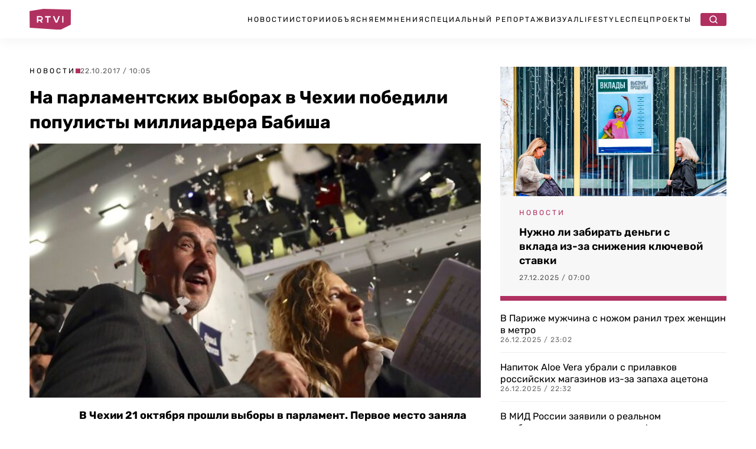

--- FILE ---
content_type: text/html; charset=UTF-8
request_url: https://rtvi.com/news/5733/
body_size: 25266
content:
<!DOCTYPE html>
<html lang="ru">
<head><meta charset="utf-8"><script>if(navigator.userAgent.match(/MSIE|Internet Explorer/i)||navigator.userAgent.match(/Trident\/7\..*?rv:11/i)){var href=document.location.href;if(!href.match(/[?&]nowprocket/)){if(href.indexOf("?")==-1){if(href.indexOf("#")==-1){document.location.href=href+"?nowprocket=1"}else{document.location.href=href.replace("#","?nowprocket=1#")}}else{if(href.indexOf("#")==-1){document.location.href=href+"&nowprocket=1"}else{document.location.href=href.replace("#","&nowprocket=1#")}}}}</script><script>(()=>{class RocketLazyLoadScripts{constructor(){this.v="2.0.4",this.userEvents=["keydown","keyup","mousedown","mouseup","mousemove","mouseover","mouseout","touchmove","touchstart","touchend","touchcancel","wheel","click","dblclick","input"],this.attributeEvents=["onblur","onclick","oncontextmenu","ondblclick","onfocus","onmousedown","onmouseenter","onmouseleave","onmousemove","onmouseout","onmouseover","onmouseup","onmousewheel","onscroll","onsubmit"]}async t(){this.i(),this.o(),/iP(ad|hone)/.test(navigator.userAgent)&&this.h(),this.u(),this.l(this),this.m(),this.k(this),this.p(this),this._(),await Promise.all([this.R(),this.L()]),this.lastBreath=Date.now(),this.S(this),this.P(),this.D(),this.O(),this.M(),await this.C(this.delayedScripts.normal),await this.C(this.delayedScripts.defer),await this.C(this.delayedScripts.async),await this.T(),await this.F(),await this.j(),await this.A(),window.dispatchEvent(new Event("rocket-allScriptsLoaded")),this.everythingLoaded=!0,this.lastTouchEnd&&await new Promise(t=>setTimeout(t,500-Date.now()+this.lastTouchEnd)),this.I(),this.H(),this.U(),this.W()}i(){this.CSPIssue=sessionStorage.getItem("rocketCSPIssue"),document.addEventListener("securitypolicyviolation",t=>{this.CSPIssue||"script-src-elem"!==t.violatedDirective||"data"!==t.blockedURI||(this.CSPIssue=!0,sessionStorage.setItem("rocketCSPIssue",!0))},{isRocket:!0})}o(){window.addEventListener("pageshow",t=>{this.persisted=t.persisted,this.realWindowLoadedFired=!0},{isRocket:!0}),window.addEventListener("pagehide",()=>{this.onFirstUserAction=null},{isRocket:!0})}h(){let t;function e(e){t=e}window.addEventListener("touchstart",e,{isRocket:!0}),window.addEventListener("touchend",function i(o){o.changedTouches[0]&&t.changedTouches[0]&&Math.abs(o.changedTouches[0].pageX-t.changedTouches[0].pageX)<10&&Math.abs(o.changedTouches[0].pageY-t.changedTouches[0].pageY)<10&&o.timeStamp-t.timeStamp<200&&(window.removeEventListener("touchstart",e,{isRocket:!0}),window.removeEventListener("touchend",i,{isRocket:!0}),"INPUT"===o.target.tagName&&"text"===o.target.type||(o.target.dispatchEvent(new TouchEvent("touchend",{target:o.target,bubbles:!0})),o.target.dispatchEvent(new MouseEvent("mouseover",{target:o.target,bubbles:!0})),o.target.dispatchEvent(new PointerEvent("click",{target:o.target,bubbles:!0,cancelable:!0,detail:1,clientX:o.changedTouches[0].clientX,clientY:o.changedTouches[0].clientY})),event.preventDefault()))},{isRocket:!0})}q(t){this.userActionTriggered||("mousemove"!==t.type||this.firstMousemoveIgnored?"keyup"===t.type||"mouseover"===t.type||"mouseout"===t.type||(this.userActionTriggered=!0,this.onFirstUserAction&&this.onFirstUserAction()):this.firstMousemoveIgnored=!0),"click"===t.type&&t.preventDefault(),t.stopPropagation(),t.stopImmediatePropagation(),"touchstart"===this.lastEvent&&"touchend"===t.type&&(this.lastTouchEnd=Date.now()),"click"===t.type&&(this.lastTouchEnd=0),this.lastEvent=t.type,t.composedPath&&t.composedPath()[0].getRootNode()instanceof ShadowRoot&&(t.rocketTarget=t.composedPath()[0]),this.savedUserEvents.push(t)}u(){this.savedUserEvents=[],this.userEventHandler=this.q.bind(this),this.userEvents.forEach(t=>window.addEventListener(t,this.userEventHandler,{passive:!1,isRocket:!0})),document.addEventListener("visibilitychange",this.userEventHandler,{isRocket:!0})}U(){this.userEvents.forEach(t=>window.removeEventListener(t,this.userEventHandler,{passive:!1,isRocket:!0})),document.removeEventListener("visibilitychange",this.userEventHandler,{isRocket:!0}),this.savedUserEvents.forEach(t=>{(t.rocketTarget||t.target).dispatchEvent(new window[t.constructor.name](t.type,t))})}m(){const t="return false",e=Array.from(this.attributeEvents,t=>"data-rocket-"+t),i="["+this.attributeEvents.join("],[")+"]",o="[data-rocket-"+this.attributeEvents.join("],[data-rocket-")+"]",s=(e,i,o)=>{o&&o!==t&&(e.setAttribute("data-rocket-"+i,o),e["rocket"+i]=new Function("event",o),e.setAttribute(i,t))};new MutationObserver(t=>{for(const n of t)"attributes"===n.type&&(n.attributeName.startsWith("data-rocket-")||this.everythingLoaded?n.attributeName.startsWith("data-rocket-")&&this.everythingLoaded&&this.N(n.target,n.attributeName.substring(12)):s(n.target,n.attributeName,n.target.getAttribute(n.attributeName))),"childList"===n.type&&n.addedNodes.forEach(t=>{if(t.nodeType===Node.ELEMENT_NODE)if(this.everythingLoaded)for(const i of[t,...t.querySelectorAll(o)])for(const t of i.getAttributeNames())e.includes(t)&&this.N(i,t.substring(12));else for(const e of[t,...t.querySelectorAll(i)])for(const t of e.getAttributeNames())this.attributeEvents.includes(t)&&s(e,t,e.getAttribute(t))})}).observe(document,{subtree:!0,childList:!0,attributeFilter:[...this.attributeEvents,...e]})}I(){this.attributeEvents.forEach(t=>{document.querySelectorAll("[data-rocket-"+t+"]").forEach(e=>{this.N(e,t)})})}N(t,e){const i=t.getAttribute("data-rocket-"+e);i&&(t.setAttribute(e,i),t.removeAttribute("data-rocket-"+e))}k(t){Object.defineProperty(HTMLElement.prototype,"onclick",{get(){return this.rocketonclick||null},set(e){this.rocketonclick=e,this.setAttribute(t.everythingLoaded?"onclick":"data-rocket-onclick","this.rocketonclick(event)")}})}S(t){function e(e,i){let o=e[i];e[i]=null,Object.defineProperty(e,i,{get:()=>o,set(s){t.everythingLoaded?o=s:e["rocket"+i]=o=s}})}e(document,"onreadystatechange"),e(window,"onload"),e(window,"onpageshow");try{Object.defineProperty(document,"readyState",{get:()=>t.rocketReadyState,set(e){t.rocketReadyState=e},configurable:!0}),document.readyState="loading"}catch(t){console.log("WPRocket DJE readyState conflict, bypassing")}}l(t){this.originalAddEventListener=EventTarget.prototype.addEventListener,this.originalRemoveEventListener=EventTarget.prototype.removeEventListener,this.savedEventListeners=[],EventTarget.prototype.addEventListener=function(e,i,o){o&&o.isRocket||!t.B(e,this)&&!t.userEvents.includes(e)||t.B(e,this)&&!t.userActionTriggered||e.startsWith("rocket-")||t.everythingLoaded?t.originalAddEventListener.call(this,e,i,o):(t.savedEventListeners.push({target:this,remove:!1,type:e,func:i,options:o}),"mouseenter"!==e&&"mouseleave"!==e||t.originalAddEventListener.call(this,e,t.savedUserEvents.push,o))},EventTarget.prototype.removeEventListener=function(e,i,o){o&&o.isRocket||!t.B(e,this)&&!t.userEvents.includes(e)||t.B(e,this)&&!t.userActionTriggered||e.startsWith("rocket-")||t.everythingLoaded?t.originalRemoveEventListener.call(this,e,i,o):t.savedEventListeners.push({target:this,remove:!0,type:e,func:i,options:o})}}J(t,e){this.savedEventListeners=this.savedEventListeners.filter(i=>{let o=i.type,s=i.target||window;return e!==o||t!==s||(this.B(o,s)&&(i.type="rocket-"+o),this.$(i),!1)})}H(){EventTarget.prototype.addEventListener=this.originalAddEventListener,EventTarget.prototype.removeEventListener=this.originalRemoveEventListener,this.savedEventListeners.forEach(t=>this.$(t))}$(t){t.remove?this.originalRemoveEventListener.call(t.target,t.type,t.func,t.options):this.originalAddEventListener.call(t.target,t.type,t.func,t.options)}p(t){let e;function i(e){return t.everythingLoaded?e:e.split(" ").map(t=>"load"===t||t.startsWith("load.")?"rocket-jquery-load":t).join(" ")}function o(o){function s(e){const s=o.fn[e];o.fn[e]=o.fn.init.prototype[e]=function(){return this[0]===window&&t.userActionTriggered&&("string"==typeof arguments[0]||arguments[0]instanceof String?arguments[0]=i(arguments[0]):"object"==typeof arguments[0]&&Object.keys(arguments[0]).forEach(t=>{const e=arguments[0][t];delete arguments[0][t],arguments[0][i(t)]=e})),s.apply(this,arguments),this}}if(o&&o.fn&&!t.allJQueries.includes(o)){const e={DOMContentLoaded:[],"rocket-DOMContentLoaded":[]};for(const t in e)document.addEventListener(t,()=>{e[t].forEach(t=>t())},{isRocket:!0});o.fn.ready=o.fn.init.prototype.ready=function(i){function s(){parseInt(o.fn.jquery)>2?setTimeout(()=>i.bind(document)(o)):i.bind(document)(o)}return"function"==typeof i&&(t.realDomReadyFired?!t.userActionTriggered||t.fauxDomReadyFired?s():e["rocket-DOMContentLoaded"].push(s):e.DOMContentLoaded.push(s)),o([])},s("on"),s("one"),s("off"),t.allJQueries.push(o)}e=o}t.allJQueries=[],o(window.jQuery),Object.defineProperty(window,"jQuery",{get:()=>e,set(t){o(t)}})}P(){const t=new Map;document.write=document.writeln=function(e){const i=document.currentScript,o=document.createRange(),s=i.parentElement;let n=t.get(i);void 0===n&&(n=i.nextSibling,t.set(i,n));const c=document.createDocumentFragment();o.setStart(c,0),c.appendChild(o.createContextualFragment(e)),s.insertBefore(c,n)}}async R(){return new Promise(t=>{this.userActionTriggered?t():this.onFirstUserAction=t})}async L(){return new Promise(t=>{document.addEventListener("DOMContentLoaded",()=>{this.realDomReadyFired=!0,t()},{isRocket:!0})})}async j(){return this.realWindowLoadedFired?Promise.resolve():new Promise(t=>{window.addEventListener("load",t,{isRocket:!0})})}M(){this.pendingScripts=[];this.scriptsMutationObserver=new MutationObserver(t=>{for(const e of t)e.addedNodes.forEach(t=>{"SCRIPT"!==t.tagName||t.noModule||t.isWPRocket||this.pendingScripts.push({script:t,promise:new Promise(e=>{const i=()=>{const i=this.pendingScripts.findIndex(e=>e.script===t);i>=0&&this.pendingScripts.splice(i,1),e()};t.addEventListener("load",i,{isRocket:!0}),t.addEventListener("error",i,{isRocket:!0}),setTimeout(i,1e3)})})})}),this.scriptsMutationObserver.observe(document,{childList:!0,subtree:!0})}async F(){await this.X(),this.pendingScripts.length?(await this.pendingScripts[0].promise,await this.F()):this.scriptsMutationObserver.disconnect()}D(){this.delayedScripts={normal:[],async:[],defer:[]},document.querySelectorAll("script[type$=rocketlazyloadscript]").forEach(t=>{t.hasAttribute("data-rocket-src")?t.hasAttribute("async")&&!1!==t.async?this.delayedScripts.async.push(t):t.hasAttribute("defer")&&!1!==t.defer||"module"===t.getAttribute("data-rocket-type")?this.delayedScripts.defer.push(t):this.delayedScripts.normal.push(t):this.delayedScripts.normal.push(t)})}async _(){await this.L();let t=[];document.querySelectorAll("script[type$=rocketlazyloadscript][data-rocket-src]").forEach(e=>{let i=e.getAttribute("data-rocket-src");if(i&&!i.startsWith("data:")){i.startsWith("//")&&(i=location.protocol+i);try{const o=new URL(i).origin;o!==location.origin&&t.push({src:o,crossOrigin:e.crossOrigin||"module"===e.getAttribute("data-rocket-type")})}catch(t){}}}),t=[...new Map(t.map(t=>[JSON.stringify(t),t])).values()],this.Y(t,"preconnect")}async G(t){if(await this.K(),!0!==t.noModule||!("noModule"in HTMLScriptElement.prototype))return new Promise(e=>{let i;function o(){(i||t).setAttribute("data-rocket-status","executed"),e()}try{if(navigator.userAgent.includes("Firefox/")||""===navigator.vendor||this.CSPIssue)i=document.createElement("script"),[...t.attributes].forEach(t=>{let e=t.nodeName;"type"!==e&&("data-rocket-type"===e&&(e="type"),"data-rocket-src"===e&&(e="src"),i.setAttribute(e,t.nodeValue))}),t.text&&(i.text=t.text),t.nonce&&(i.nonce=t.nonce),i.hasAttribute("src")?(i.addEventListener("load",o,{isRocket:!0}),i.addEventListener("error",()=>{i.setAttribute("data-rocket-status","failed-network"),e()},{isRocket:!0}),setTimeout(()=>{i.isConnected||e()},1)):(i.text=t.text,o()),i.isWPRocket=!0,t.parentNode.replaceChild(i,t);else{const i=t.getAttribute("data-rocket-type"),s=t.getAttribute("data-rocket-src");i?(t.type=i,t.removeAttribute("data-rocket-type")):t.removeAttribute("type"),t.addEventListener("load",o,{isRocket:!0}),t.addEventListener("error",i=>{this.CSPIssue&&i.target.src.startsWith("data:")?(console.log("WPRocket: CSP fallback activated"),t.removeAttribute("src"),this.G(t).then(e)):(t.setAttribute("data-rocket-status","failed-network"),e())},{isRocket:!0}),s?(t.fetchPriority="high",t.removeAttribute("data-rocket-src"),t.src=s):t.src="data:text/javascript;base64,"+window.btoa(unescape(encodeURIComponent(t.text)))}}catch(i){t.setAttribute("data-rocket-status","failed-transform"),e()}});t.setAttribute("data-rocket-status","skipped")}async C(t){const e=t.shift();return e?(e.isConnected&&await this.G(e),this.C(t)):Promise.resolve()}O(){this.Y([...this.delayedScripts.normal,...this.delayedScripts.defer,...this.delayedScripts.async],"preload")}Y(t,e){this.trash=this.trash||[];let i=!0;var o=document.createDocumentFragment();t.forEach(t=>{const s=t.getAttribute&&t.getAttribute("data-rocket-src")||t.src;if(s&&!s.startsWith("data:")){const n=document.createElement("link");n.href=s,n.rel=e,"preconnect"!==e&&(n.as="script",n.fetchPriority=i?"high":"low"),t.getAttribute&&"module"===t.getAttribute("data-rocket-type")&&(n.crossOrigin=!0),t.crossOrigin&&(n.crossOrigin=t.crossOrigin),t.integrity&&(n.integrity=t.integrity),t.nonce&&(n.nonce=t.nonce),o.appendChild(n),this.trash.push(n),i=!1}}),document.head.appendChild(o)}W(){this.trash.forEach(t=>t.remove())}async T(){try{document.readyState="interactive"}catch(t){}this.fauxDomReadyFired=!0;try{await this.K(),this.J(document,"readystatechange"),document.dispatchEvent(new Event("rocket-readystatechange")),await this.K(),document.rocketonreadystatechange&&document.rocketonreadystatechange(),await this.K(),this.J(document,"DOMContentLoaded"),document.dispatchEvent(new Event("rocket-DOMContentLoaded")),await this.K(),this.J(window,"DOMContentLoaded"),window.dispatchEvent(new Event("rocket-DOMContentLoaded"))}catch(t){console.error(t)}}async A(){try{document.readyState="complete"}catch(t){}try{await this.K(),this.J(document,"readystatechange"),document.dispatchEvent(new Event("rocket-readystatechange")),await this.K(),document.rocketonreadystatechange&&document.rocketonreadystatechange(),await this.K(),this.J(window,"load"),window.dispatchEvent(new Event("rocket-load")),await this.K(),window.rocketonload&&window.rocketonload(),await this.K(),this.allJQueries.forEach(t=>t(window).trigger("rocket-jquery-load")),await this.K(),this.J(window,"pageshow");const t=new Event("rocket-pageshow");t.persisted=this.persisted,window.dispatchEvent(t),await this.K(),window.rocketonpageshow&&window.rocketonpageshow({persisted:this.persisted})}catch(t){console.error(t)}}async K(){Date.now()-this.lastBreath>45&&(await this.X(),this.lastBreath=Date.now())}async X(){return document.hidden?new Promise(t=>setTimeout(t)):new Promise(t=>requestAnimationFrame(t))}B(t,e){return e===document&&"readystatechange"===t||(e===document&&"DOMContentLoaded"===t||(e===window&&"DOMContentLoaded"===t||(e===window&&"load"===t||e===window&&"pageshow"===t)))}static run(){(new RocketLazyLoadScripts).t()}}RocketLazyLoadScripts.run()})();</script>

   <title>На парламентских выборах в Чехии победили популисты миллиардера Бабиша</title>
  <meta content="width=device-width, initial-scale=1" name="viewport">
	
	
	<link rel="stylesheet" href="https://rtvi.com/wp-content/cache/fonts/1/google-fonts/css/4/3/d/79835cc3bf864515d25be255be9d9.css" data-wpr-hosted-gf-parameters="family=Rubik:ital,wght@0,400;0,500;0,600;0,700;1,400&display=swap"/>
      <link data-minify="1" href="https://rtvi.com/wp-content/cache/min/1/wp-content/themes/rtvi/css/main.css?ver=1766684452" rel="stylesheet" type="text/css">
  <style>@media (min-width:992px) {html.w-mod-js:not(.w-mod-ix) [data-w-id="846ba62c-276b-cea4-4f1e-cba13dcadfb6"] {width:0px;}}</style>
 <!--<script type="rocketlazyloadscript" data-rocket-src="https://ajax.googleapis.com/ajax/libs/webfont/1.6.26/webfont.js" data-rocket-type="text/javascript"></script>-->
  <!--<script type="rocketlazyloadscript" data-rocket-type="text/javascript">WebFont.load({  google: {    families: ["Rubik:regular,500,600,700,italic:cyrillic,latin"]  }});</script>-->
  <!-- [if lt IE 9]><script type="rocketlazyloadscript" data-rocket-src="https://cdnjs.cloudflare.com/ajax/libs/html5shiv/3.7.3/html5shiv.min.js" data-rocket-type="text/javascript"></script><![endif] -->
  <script type="rocketlazyloadscript" data-rocket-type="text/javascript">!function(o,c){var n=c.documentElement,t=" w-mod-";n.className+=t+"js",("ontouchstart"in o||o.DocumentTouch&&c instanceof DocumentTouch)&&(n.className+=t+"touch")}(window,document);</script>
<meta property="og:site_name" content="Главные новости в России и мире - RTVI" />
<link rel="icon" type="image/png" sizes="32x32" href="https://rtvi.com/wp-content/themes/rtvi/images/favicon-32x32.png">
<link href="https://rtvi.com/wp-content/themes/rtvi/images/webclip.png" rel="apple-touch-icon">
<meta property="og:type" content="article" />
<meta property="og:url" content="https://rtvi.com/news/5733/" />
<meta property="og:title" content="На парламентских выборах в Чехии победили популисты миллиардера Бабиша" />
<meta property="article:section" content="Новости">
<meta property="og:image" content="https://rtvi.com/wp-content/uploads/2017/10/96892-1.jpg?100527" />
<meta property="og:description" content="В Чехии 21 октября прошли выборы в парламент. Первое место заняла популистская партия ANO («Акция недовольных граждан») чешского миллиардера Андрея Бабиша. Об этом сообщает Reuters. ANO набрала 29,6% голосов и заняла 78 из 200 мест в нижней палате парламента. Бабиш сказал, что надеется сформировать правительство, которое станет одной командой. Второе место заняла консервативная Гражданская демократическая..." />
<meta property="og:image:type" content="image/jpeg" />
<meta property="article:published_time" content="2017-10-22T10:05:27+03:00">
<meta name="twitter:card" content="summary_large_image" />
<meta property="twitter:image" content="https://rtvi.com/wp-content/uploads/2017/10/96892-2.jpg?100527" />
<script type="rocketlazyloadscript">window.puid1 = "brandSfty";</script>	
<meta name="msvalidate.01" content="E35B17758B0ED0B6E559DF8F068D1701" />
<meta name="yandex-verification" content="e338e03f7e5b476b" />
<!-- Google tag (gtag.js) -->
<script async src="https://www.googletagmanager.com/gtag/js?id=G-S41Q07GMYF"></script>
<script>
  window.dataLayer = window.dataLayer || [];
  function gtag(){dataLayer.push(arguments);}
  gtag('js', new Date());

  gtag('config', 'G-S41Q07GMYF');
</script>
<!-- //Google tag (gtag.js) -->	
<!-- Yandex.Metrika counter --> <script type="text/javascript" > (function(m,e,t,r,i,k,a){m[i]=m[i]||function(){(m[i].a=m[i].a||[]).push(arguments)}; m[i].l=1*new Date(); for (var j = 0; j < document.scripts.length; j++) {if (document.scripts[j].src === r) { return; }} k=e.createElement(t),a=e.getElementsByTagName(t)[0],k.async=1,k.src=r,a.parentNode.insertBefore(k,a)}) (window, document, "script", "https://mc.webvisor.org/metrika/tag_ww.js", "ym"); ym(26295009, "init", { clickmap:true, trackLinks:true, accurateTrackBounce:true, webvisor:true, trackHash:true }); </script> <noscript><div><img src="https://mc.yandex.ru/watch/26295009" style="position:absolute; left:-9999px;" alt="" /></div></noscript> <!-- /Yandex.Metrika counter -->	
<!--<script type="rocketlazyloadscript"> (function (m, e, t, r, i, k, a) {
            m[i] = m[i] || function () {
                (m[i].a = m[i].a || []).push(arguments)
            };
            m[i].l = 1 * new Date();
            k = e.createElement(t), a = e.getElementsByTagName(t)[0], k.async = 1, k.src = r, a.parentNode.insertBefore(k, a)
        })(window, document, "script", "https://cdn.jsdelivr.net/npm/yandex-metrica-watch/tag.js", "ym");
        ym(26295009, "init", {
            clickmap: true,
            trackLinks: true,
            accurateTrackBounce: true,
            webvisor: true,
            trackHash: true
        }); </script>-->
<!--vk-->
<!--<script type="rocketlazyloadscript" data-rocket-type="text/javascript">!function(){var t=document.createElement("script");t.type="text/javascript",t.async=!0,t.src='https://vk.com/js/api/openapi.js?169',t.onload=function(){VK.Retargeting.Init("VK-RTRG-1727327-fzDbD"),VK.Retargeting.Hit()},document.head.appendChild(t)}();</script><noscript><img src="https://vk.com/rtrg?p=VK-RTRG-1727327-fzDbD" style="position:fixed; left:-999px;" alt=""/></noscript>-->
<!--/vk-->
<!--MF-new-->	
<!--<script type="rocketlazyloadscript" data-rocket-type="text/javascript" data-rocket-src="https://s3.wi-fi.ru/mtt/configs/sites/rtvi.js" async nocache></script>-->
<!--<script type="rocketlazyloadscript" defer data-rocket-type="text/javascript" data-rocket-src="https://s3.wi-fi.ru/mtt/configs/sites/rtvi.js"></script>-->
<!--//MF-new-->	
<!--Interpool-bidding-->	
<script async src="https://yandex.ru/ads/system/header-bidding.js"></script>
<script type="rocketlazyloadscript">
var adfoxBiddersMap = {
        "betweenDigital": "3355805",
        "myTarget": "3355812",
        "adriver": "3355807",
        "otm": "3355810",
        "sape": "3355811",
        "buzzoola": "3355808",
        "adfox_roden-media": "3355815",
        "mediasniper": "3355813",
        "hybrid": "3355814",
        "gnezdo": "3359982",
  	"adfox_adsmart": "3326300"
};
var adUnits = window.innerWidth && window.innerWidth > 1080
  ? [
      {
        // Sidebar_300x600
        code: 'adfox_Sidebar_300x600',
        sizes: [[300, 600]],
        bids: [
             {
                "bidder": "myTarget",
                "params": {
                  "placementId": "1848870"
                }
              },
              {
                "bidder": "betweenDigital",
                "params": {
                  "placementId": "4850162"
                }
              },
              {
                "bidder": "otm",
                "params": {
                  "placementId": "105569"
                }
              },
              {
                "bidder": "buzzoola",
                "params": {
                  "placementId": "1295456"
                }
              },
              {
                "bidder": "hybrid",
                "params": {
                  "placementId": "6846d4fe810d985e7cd8c919"
                }
              },
              {
                "bidder": "sape",
                "params": {
                  "placementId": "943088"
                }
              },
              {
                "bidder": "mediasniper",
                "params": {
                  "placementId": "31844"
                }
              },
              {
                "bidder": "adriver",
                "params": {
                  "placementId": "41:rtvicom_300x600_d_si"                
		}
              },
              {
                "bidder": "adfox_roden-media",
                "params": {
                  "p1": "dibyx",
                  "p2": "emwl"
		}
              },
              {
		"bidder": "adfox_adsmart",
		"params": {
			"p1": "dhlwo",
			"p2": "hhro"
            }
          }
        ]
      },
      {
        // Desktop_Inpage_bottom
        code: 'adfox_Desktop_Inpage_bottom',
        sizes: [[860, 240], [728, 90]],
        bids: [
             {
                "bidder": "myTarget",
                "params": {
                  "placementId": "1849548"
                }
              },
              {
                "bidder": "betweenDigital",
                "params": {
                  "placementId": "4850348"
                }
              },
              {
                "bidder": "otm",
                "params": {
                  "placementId": "105605"
                }
              },
              {
                "bidder": "buzzoola",
                "params": {
                  "placementId": "1295752"
                }
              },
              {
                "bidder": "hybrid",
                "params": {
                  "placementId": "6847e90270e7b2d808d53fef"
                }
              },
              {
                "bidder": "sape",
                "params": {
                  "placementId": "943089"
                }
              },
              {
                "bidder": "mediasniper",
                "params": {
                  "placementId": "31843"
                }
              },
              {
                "bidder": "gnezdo",
                "params": {
                  "placementId": "367377"
                }
              },
              {
                "bidder": "adriver",
                "params": {
                  "placementId": "41:rtvicom_inpage_728x90"
		}
              },
              {
                "bidder": "adfox_roden-media",
                "params": {
                  "p1": "dibyw",
                  "p2": "etsw"
		}
              },
              {
		"bidder": "adfox_adsmart",
		"params": {
			"p1": "dhlwn",
			"p2": "ul"
                }
            }
        ]
    }
]    
:
[
      {
        // Mobile_Billboard
        code: 'adfox_Mobile_Billboard',
        sizes: [[300, 250], [300, 300]],
        bids: [
             {
                "bidder": "myTarget",
                "params": {
                  "placementId": "1849571"
                }
              },
              {
                "bidder": "betweenDigital",
                "params": {
                  "placementId": "4850353"
                }
              },
              {
                "bidder": "otm",
                "params": {
                  "placementId": "105608"
                }
              },
              {
                "bidder": "buzzoola",
                "params": {
                  "placementId": "1295755"
                }
              },
              {
                "bidder": "hybrid",
                "params": {
                  "placementId": "6846d57a810d985e7cd8c91b"
                }
              },
              {
                "bidder": "sape",
                "params": {
                  "placementId": "943095"
                }
              },
              {
                "bidder": "mediasniper",
                "params": {
                  "placementId": "31843"
                }
              },
              {
                "bidder": "adriver",
                "params": {
                  "placementId": "41:rtvicom_300x250_m_bi"                
		}
              },
              {
                "bidder": "gnezdo",
                "params": {
                  "placementId": "367371"
                }
              },
              {
                "bidder": "adfox_roden-media",
                "params": {
                  "p1": "dibyy",
                  "p2": "hbts"
            }
          }
        ]
      },
      {
        // Mobile_Bottom
        code: 'adfox_Mobile_Bottom',
        sizes: [[300, 250], [300, 300], [320, 480]],
        bids: [
             {
                "bidder": "myTarget",
                "params": {
                  "placementId": "1849582"
                }
              },
              {
                "bidder": "betweenDigital",
                "params": {
                  "placementId": "4850354"
                }
              },
              {
                "bidder": "otm",
                "params": {
                  "placementId": "105609"
                }
              },
              {
                "bidder": "buzzoola",
                "params": {
                  "placementId": "1295756"
                }
              },
              {
                "bidder": "hybrid",
                "params": {
                  "placementId": "6846d6bc70e7b260bc233798"
                }
              },
              {
                "bidder": "sape",
                "params": {
                  "placementId": "943096"
                }
              },
              {
                "bidder": "mediasniper",
                "params": {
                  "placementId": "31841"
                }
              },
              {
                "bidder": "adriver",
                "params": {
                  "placementId": "41:rtvicom_300x250_m_af_ar"                
		}
              },
              {
                "bidder": "gnezdo",
                "params": {
                  "placementId": "367373"
                }
              },
              {
                "bidder": "adfox_roden-media",
                "params": {
                  "p1": "dibza",
                  "p2": "hfiu"
		}
              },
              {
              "bidder": "adfox_adsmart",
              "params": {
		 "p1": "dhlwp",
                 "p2": "ul"
            }
          }
        ]
      },
      {
        // Mobile_Floor_Ad
        code: 'adfox_Floor_Ad_Mobile',
        sizes: [[320, 100]],
        bids: [
             {
                "bidder": "myTarget",
                "params": {
                  "placementId": "1849587"
                }
              },
              {
                "bidder": "betweenDigital",
                "params": {
                  "placementId": "4850355"
                }
              },
              {
                "bidder": "otm",
                "params": {
                  "placementId": "105610"
                }
              },
              {
                "bidder": "buzzoola",
                "params": {
                  "placementId": "1295757"
                }
              },
              {
                "bidder": "hybrid",
                "params": {
                  "placementId": "6846d71170e7b260bc23379a"
                }
              },
              {
                "bidder": "sape",
                "params": {
                  "placementId": "943097"
                }
              },
              {
                "bidder": "mediasniper",
                "params": {
                  "placementId": "31842"
                }
              },
              {
                "bidder": "gnezdo",
                "params": {
                  "placementId": "367374"
                }
              },
              {
                "bidder": "adriver",
                "params": {
                  "placementId": "41:rtvicom_320x100_m_floor"                
		}
              },
              {
                "bidder": "adfox_roden-media",
                "params": {
                  "p1": "dibzb",
                  "p2": "gomz"
                }
            }
        ]
    }
];
var userTimeout = 1200;
window.YaHeaderBiddingSettings = {
  biddersMap: adfoxBiddersMap,
  adUnits: adUnits,
  timeout: userTimeout
};
</script>
<!--//Interpool-bidding-->	
<!--adfox-->
<script>window.yaContextCb = window.yaContextCb || []</script>
<script src="https://yandex.ru/ads/system/context.js" async></script>
<!--//adfox-->
<script type="rocketlazyloadscript" defer data-rocket-src="https://jsn.24smi.net/smi.js"></script>
<!--sparrow-->
<script type="rocketlazyloadscript" defer data-rocket-src="https://widget.sparrow.ru/js/embed.js"></script>
<!--//sparrow-->
<!--setka.media-->
<script type="rocketlazyloadscript" defer data-rocket-src="https://setka.news/scr/versioned/bundle.0.0.3.js"></script>
<!--<link href="https://setka.news/scr/versioned/bundle.0.0.3.css" rel="stylesheet" />-->
<script type="rocketlazyloadscript">
let stylesheet = document.createElement("link");
stylesheet.rel = "stylesheet";
stylesheet.href = "https://setka.news/scr/versioned/bundle.0.0.3.css";
document.head.appendChild(stylesheet);
</script>
<!--//setka.media-->
<meta name='robots' content='index, follow, max-image-preview:large, max-snippet:-1, max-video-preview:-1' />

	<meta name="description" content="В Чехии 21 октября прошли выборы в парламент. Первое место заняла популистская партия ANO («Акция недовольных граждан») чешского миллиардера Андрея" />
	<link rel="canonical" href="https://rtvi.com/news/5733/" />
	<script type="application/ld+json" class="yoast-schema-graph">{"@context":"https://schema.org","@graph":[{"@type":"NewsArticle","@id":"https://rtvi.com/news/5733/#article","isPartOf":{"@id":"https://rtvi.com/news/5733/"},"author":{"name":"admin admin","@id":"https://rtvi.com/#/schema/person/d85af78003eecc68584f86e7780d4118"},"headline":"На парламентских выборах в Чехии победили популисты миллиардера Бабиша","datePublished":"2017-10-22T07:05:27+00:00","mainEntityOfPage":{"@id":"https://rtvi.com/news/5733/"},"wordCount":197,"publisher":{"@id":"https://rtvi.com/#organization"},"image":{"@id":"https://rtvi.com/news/5733/#primaryimage"},"thumbnailUrl":"https://rtvi.com/wp-content/uploads/2022/04/8a99eb7694deb309b8769dbaf4cd2adc.jpeg","articleSection":"Новости","inLanguage":"ru-RU","copyrightYear":"2017","copyrightHolder":{"@id":"https://rtvi.com/#organization"}},{"@type":"WebPage","@id":"https://rtvi.com/news/5733/","url":"https://rtvi.com/news/5733/","name":"На парламентских выборах в Чехии победили популисты миллиардера Бабиша","isPartOf":{"@id":"https://rtvi.com/#website"},"primaryImageOfPage":{"@id":"https://rtvi.com/news/5733/#primaryimage"},"image":{"@id":"https://rtvi.com/news/5733/#primaryimage"},"thumbnailUrl":"https://rtvi.com/wp-content/uploads/2022/04/8a99eb7694deb309b8769dbaf4cd2adc.jpeg","datePublished":"2017-10-22T07:05:27+00:00","description":"В Чехии 21 октября прошли выборы в парламент. Первое место заняла популистская партия ANO («Акция недовольных граждан») чешского миллиардера Андрея","breadcrumb":{"@id":"https://rtvi.com/news/5733/#breadcrumb"},"inLanguage":"ru-RU","potentialAction":[{"@type":"ReadAction","target":["https://rtvi.com/news/5733/"]}]},{"@type":"ImageObject","inLanguage":"ru-RU","@id":"https://rtvi.com/news/5733/#primaryimage","url":"https://rtvi.com/wp-content/uploads/2022/04/8a99eb7694deb309b8769dbaf4cd2adc.jpeg","contentUrl":"https://rtvi.com/wp-content/uploads/2022/04/8a99eb7694deb309b8769dbaf4cd2adc.jpeg","width":1000,"height":684},{"@type":"BreadcrumbList","@id":"https://rtvi.com/news/5733/#breadcrumb","itemListElement":[{"@type":"ListItem","position":1,"name":"Home","item":"https://rtvi.com/"},{"@type":"ListItem","position":2,"name":"На парламентских выборах в Чехии победили популисты миллиардера Бабиша"}]},{"@type":"WebSite","@id":"https://rtvi.com/#website","url":"https://rtvi.com/","name":"Главные новости в России и мире","description":"Свежие новости на сегодня, последние события и актуальная информация к этому часу","publisher":{"@id":"https://rtvi.com/#organization"},"potentialAction":[{"@type":"SearchAction","target":{"@type":"EntryPoint","urlTemplate":"https://rtvi.com/?s={search_term_string}"},"query-input":{"@type":"PropertyValueSpecification","valueRequired":true,"valueName":"search_term_string"}}],"inLanguage":"ru-RU"},{"@type":"Organization","@id":"https://rtvi.com/#organization","name":"RTVI","url":"https://rtvi.com/","logo":{"@type":"ImageObject","inLanguage":"ru-RU","@id":"https://rtvi.com/#/schema/logo/image/","url":"https://rtvi.com/wp-content/uploads/2022/06/logo5.png","contentUrl":"https://rtvi.com/wp-content/uploads/2022/06/logo5.png","width":500,"height":246,"caption":"RTVI"},"image":{"@id":"https://rtvi.com/#/schema/logo/image/"}}]}</script>


<style id='wp-img-auto-sizes-contain-inline-css' type='text/css'>
img:is([sizes=auto i],[sizes^="auto," i]){contain-intrinsic-size:3000px 1500px}
/*# sourceURL=wp-img-auto-sizes-contain-inline-css */
</style>
<style id='classic-theme-styles-inline-css' type='text/css'>
/*! This file is auto-generated */
.wp-block-button__link{color:#fff;background-color:#32373c;border-radius:9999px;box-shadow:none;text-decoration:none;padding:calc(.667em + 2px) calc(1.333em + 2px);font-size:1.125em}.wp-block-file__button{background:#32373c;color:#fff;text-decoration:none}
/*# sourceURL=/wp-includes/css/classic-themes.min.css */
</style>
<script type="rocketlazyloadscript" data-rocket-type="text/javascript" data-rocket-src="//rtvi.com/?wordfence_syncAttackData=1766810598.0341" async></script><noscript><style id="rocket-lazyload-nojs-css">.rll-youtube-player, [data-lazy-src]{display:none !important;}</style></noscript></head> 
<body class="body">
<!-- Rating Mail.ru counter -->
<script type="text/javascript">
var _tmr = window._tmr || (window._tmr = []);
_tmr.push({id: "2572806", type: "pageView", start: (new Date()).getTime()});
(function (d, w, id) {
  if (d.getElementById(id)) return;
  var ts = d.createElement("script"); ts.type = "text/javascript"; ts.async = true; ts.id = id;
  ts.src = "https://top-fwz1.mail.ru/js/code.js";
  var f = function () {var s = d.getElementsByTagName("script")[0]; s.parentNode.insertBefore(ts, s);};
  if (w.opera == "[object Opera]") { d.addEventListener("DOMContentLoaded", f, false); } else { f(); }
})(document, window, "topmailru-code");
</script><noscript><div>
<img src="https://top-fwz1.mail.ru/counter?id=2572806;js=na" style="border:0;position:absolute;left:-9999px;" alt="Top.Mail.Ru" />
</div></noscript>
<!-- //Rating Mail.ru counter -->
 <section data-rocket-location-hash="2e81b8d13504913899bd7e76a2c6ff3b" class="section-white-top  wf-section">
    <div data-rocket-location-hash="9b39c2e607ed9e2fe660856dbe237275" class="container-white-top w-container">
      <div data-animation="default" data-collapse="medium" data-duration="400" data-easing="ease" data-easing2="ease" role="banner" class="navbar-white w-nav">
        <div class="header-container-white w-container">
          <div class="logo">
            <a href="https://rtvi.com/ " class="brand w-nav-brand">
				<img width="70" height="35" src="data:image/svg+xml,%3Csvg%20xmlns='http://www.w3.org/2000/svg'%20viewBox='0%200%2070%2035'%3E%3C/svg%3E" alt="Свежие новости в России и мире" class="logo-svg" data-lazy-src="https://rtvi.com/wp-content/themes/rtvi/images/logo.svg"><noscript><img width="70" height="35" src="https://rtvi.com/wp-content/themes/rtvi/images/logo.svg" loading="lazy" alt="Свежие новости в России и мире" class="logo-svg"></noscript>
			  </a>
			<!--<a href="https://rtvi.com/" class="brand w-nav-brand"><img src="data:image/svg+xml,%3Csvg%20xmlns='http://www.w3.org/2000/svg'%20viewBox='0%200%200%200'%3E%3C/svg%3E" alt="" class="logo-svg" style="margin:0 0 0 15px; height: 50px;" data-lazy-src="https://rtvi.com/files/9may.svg"><noscript><img src="https://rtvi.com/files/9may.svg" loading="lazy" alt="" class="logo-svg" style="margin:0 0 0 15px; height: 50px;"></noscript></a>-->
          </div>	
			<div class="currency-rate"></div>
<!--<script type="rocketlazyloadscript">window.onload = function() { loadRate() }; function loadRate() { var xhttp = new XMLHttpRequest(); xhttp.onreadystatechange = function() { if (this.readyState == 4 && this.status == 200) { getRate(this); } }; var decrate = atob(""); xhttp.open("GET", decrate, true); xhttp.send(); } function getRate(xml) { var xmlDoc = xml.responseXML; var x = xmlDoc.getElementsByTagName("PRICE"); document.getElementById("usd").innerHTML = "$ " + x[0].getElementsByTagName("USD")[0].childNodes[0].nodeValue; document.getElementById("eur").innerHTML = "€ " + x[0].getElementsByTagName("EUR")[0].childNodes[0].nodeValue; document.getElementById("btc").innerHTML = "₿ " + x[0].getElementsByTagName("BTC")[0].childNodes[0].nodeValue; }</script>-->
          <nav role="navigation" class="nav-menu-white w-nav-menu">			
            <div class="nav-block">
              <div class="nav-text-white"><a href="https://rtvi.com/news/" onclick="forceNavigation(event, this)">Новости</a></div>
            </div>
            <div class="nav-block">
              <div class="nav-text-white"><a href="https://rtvi.com/stories/" onclick="forceNavigation(event, this)">Истории</a></div>
            </div>
			<div class="nav-block">
              <div class="nav-text-white"><a href="https://rtvi.com/obyasnyaem/" onclick="forceNavigation(event, this)">Объясняем</a></div>
            </div>
			<div class="nav-block">
              <div class="nav-text-white"><a href="https://rtvi.com/opinions/" onclick="forceNavigation(event, this)">Мнения</a></div>
            </div>
			<div class="nav-block">
              <div class="nav-text-white"><a href="https://rtvi.com/speczialnyj-reportazh/" onclick="forceNavigation(event, this)">Специальный репортаж</a></div>
            </div>
			<div class="nav-block">
			  <div class="nav-text-white"><a href="https://rtvi.com/visual/" onclick="forceNavigation(event, this)">Визуал</a></div>
            </div>
            <div class="nav-block">
			  <div class="nav-text-white"><a href="https://rtvi.com/lifestyle/" onclick="forceNavigation(event, this)">Lifestyle</a></div>
            </div>
            <div class="nav-block">
              <div class="nav-text-white"><a href="https://rtvi.com/spec/" onclick="forceNavigation(event, this)">Спецпроекты</a></div>
            </div>
             <form role="search" method="get" id="searchform" class="search-white w-form" action="https://rtvi.com/">
		<input class="search-input w-input" id="search" type="text" value="" name="s" placeholder="Поиск" maxlength="256" autofocus />
		<input class="search-button w-button" type="submit" id="searchsubmit" value="" />
		<script type="rocketlazyloadscript">document.addEventListener("DOMContentLoaded", function() { const searchBtn = document.querySelector(".search-btn"); const searchForm = document.querySelector(".search-white");
		searchBtn.addEventListener("click", function() { searchForm.style.display = "flex"; searchBtn.style.visibility = "hidden"; document.getElementById("search").focus(); }); });</script>
			</form>
			 <div class="search-btn"><img src="data:image/svg+xml,%3Csvg%20xmlns='http://www.w3.org/2000/svg'%20viewBox='0%200%200%200'%3E%3C/svg%3E" alt="" class="search-open" data-lazy-src="https://rtvi.com/wp-content/themes/rtvi/images/search_icon.svg"><noscript><img src="https://rtvi.com/wp-content/themes/rtvi/images/search_icon.svg" loading="lazy" alt="" class="search-open"></noscript></div>
		  </nav>
          <div class="menu-button w-nav-button">
			  <img width="20" height="20" src="data:image/svg+xml,%3Csvg%20xmlns='http://www.w3.org/2000/svg'%20viewBox='0%200%2020%2020'%3E%3C/svg%3E" alt="" class="iconimage" data-lazy-src="https://rtvi.com/wp-content/uploads/2023/09/iconmenu.png"><noscript><img width="20" height="20" src="https://rtvi.com/wp-content/uploads/2023/09/iconmenu.png" alt="" class="iconimage"></noscript>
           <!--<div class="icon w-icon-nav-menu"></div>-->
          </div>
        </div>
      </div>
    </div>
	<div data-rocket-location-hash="f92d8a706c6851d9d54ec48ecb057c23" class="container-ads-header w-container">
		<!--<div class="container-ads-single">
		<a href="https://rtvi.com/"><img class="bmobile" src="data:image/svg+xml,%3Csvg%20xmlns='http://www.w3.org/2000/svg'%20viewBox='0%200%200%200'%3E%3C/svg%3E" data-lazy-src="https://rtvi.com/wp-content/uploads/2024/02/banner.jpg"><noscript><img class="bmobile" src="https://rtvi.com/wp-content/uploads/2024/02/banner.jpg"></noscript></a>
		 <a href="https://rtvi.com/special/vo_na-i-mir/"><img class="bdesktop" src="data:image/svg+xml,%3Csvg%20xmlns='http://www.w3.org/2000/svg'%20viewBox='0%200%200%200'%3E%3C/svg%3E" data-lazy-src="/2023/02/svo-1188x150pxsvo.webp"><noscript><img class="bdesktop" src="/2023/02/svo-1188x150pxsvo.webp"></noscript></a>
		 </div>-->
<!--AdFox START-->
<!--yandex_rtviprod-->
<!--Площадка: RTVI.com / Desktop / Billboard-->
<!--Категория: <не задана>-->
<!--Тип баннера: Billboard-->
<div data-rocket-location-hash="548c400499a1f6f7adaf6d6775056ef8" id="adfox_Desktop_Billboard"></div>
<script>
    window.yaContextCb.push(()=>{
        Ya.adfoxCode.createAdaptive({
            ownerId: 325879,
            containerId: 'adfox_Desktop_Billboard',
            params: {
                p1: 'dhibu',
                p2: 'jlls',
                puid1: ''
            }
        }, ['desktop', 'tablet'], {
            tabletWidth: 830,
            phoneWidth: 480,
            isAutoReloads: false
        })
    })
</script>

<!--AdFox START-->
<!--yandex_rtviprod-->
<!--Площадка: RTVI.com / Mobile / Mobile_Billboard-->
<!--Категория: <не задана>-->
<!--Тип баннера: Mobile-->
<div data-rocket-location-hash="c0092b563153bda33b12f09308971b56" id="adfox_Mobile_Billboard"></div>
<script>
    window.yaContextCb.push(()=>{
        Ya.adfoxCode.createAdaptive({
            ownerId: 325879,
            containerId: 'adfox_Mobile_Billboard',
            params: {
                p1: 'dhkjj',
                p2: 'jllv',
                puid1: ''
            }
        }, ['phone'], {
            tabletWidth: 830,
            phoneWidth: 480,
            isAutoReloads: false
        })
    })
</script>
<!--/adfox-->		
<div data-rocket-location-hash="afabea4ee76f57bc7785365c8a07fef5" class="singlemob"><!--MF-billboard_D+M-->
<!--<div id="MF_rtvi_M_300x250_Top"></div>
<div id="MF_rtvi_D_Billboard"></div>-->
<!--/mf-->
</div></div>
 
  </section>
<script type="rocketlazyloadscript">document.addEventListener('DOMContentLoaded', function() { const paragraphs = document.getElementsByTagName('p'); if (paragraphs.length > 5) { const secondParagraph = paragraphs[1]; const thirdParagraph = paragraphs[2]; const newDiv = document.createElement('div'); newDiv.id = 'telintext'; secondParagraph.parentNode.insertBefore(newDiv, thirdParagraph); newDiv.innerHTML = 'Объясняем происходящее. <a href="https://t.me/+9aVDx-PUg0Q1YjM6" rel="nofollow">RTVI в Telegram</a>'; } });</script> 
  <div data-rocket-location-hash="167bca903c0425b755674bf55d2c2541" class="section-int-content">
    <div data-rocket-location-hash="fcdd40f4f999a57f45fbc354fb44f61f" class="single-container w-container">
    <div data-rocket-location-hash="24a5e899642ac90ebd6720b692665cf2" class="w-layout-grid single-grid">
        <div class="single-outer">
		  <div class="single-meta">
		              <div class="category"><a href="https://rtvi.com/news/">Новости</a></div>
            <div class="pixel single_cat"></div>
        <div class="date">22.10.2017 / 10:05</div>
        </div>	
          <main>
            <article class="article">
               <h1 class="article-title">На парламентских выборах в Чехии победили популисты миллиардера Бабиша</h1>
			
    <figure class="figure">
		<img src="data:image/svg+xml,%3Csvg%20xmlns='http://www.w3.org/2000/svg'%20viewBox='0%200%200%200'%3E%3C/svg%3E" alt="На парламентских выборах в Чехии победили популисты миллиардера Бабиша" class="article-image" data-lazy-src="https://rtvi.com/wp-content/uploads/2022/04/8a99eb7694deb309b8769dbaf4cd2adc-640x360.jpeg"><noscript><img src="https://rtvi.com/wp-content/uploads/2022/04/8a99eb7694deb309b8769dbaf4cd2adc-640x360.jpeg" alt="На парламентских выборах в Чехии победили популисты миллиардера Бабиша" class="article-image"></noscript>
		<figcaption>
		<div class="image-description"></div>
		<div class="image-caption"></div>
		</figcaption>
	</figure>
			 <div class="w-layout-grid single-inner-grid">
        <div class="soc-button"><script type="rocketlazyloadscript" data-rocket-src="https://yastatic.net/share2/share.js" data-rocket-defer defer></script>
<div class="ya-share2" data-curtain data-size="l" data-color-scheme="blackwhite" data-services="vkontakte,odnoklassniki,telegram,twitter,whatsapp"></div></div>
        <div class="article-text">
				  <p><strong>В Чехии 21 октября прошли выборы в парламент. Первое место заняла популистская партия ANO («Акция недовольных граждан») чешского миллиардера Андрея Бабиша. Об этом <a href="https://www.reuters.com/article/us-czech-election/billionaire-babis-scores-big-czech-election-win-seeks-partners-to-rule-idUSKBN1CQ05Y?il=0" target="_blank" rel="nofollow noopener">сообщает</a> Reuters.</strong></p><!-- AdFox banners -->
<div id="adfox_Desktop_Inpage_2" style="margin-bottom:15px;"></div>
<div id="adfox_Mobile_Inpage_2" style="margin-bottom:15px;"></div>
<script>
  (function() {
    var desktopId = "adfox_Desktop_Inpage_2";
    var mobileId  = "adfox_Mobile_Inpage_2";

    window.Ya = window.Ya || {};
    window.Ya.adfoxCode = window.Ya.adfoxCode || {};
    window.Ya.adfoxCode.hbCallbacks = window.Ya.adfoxCode.hbCallbacks || [];
    window.Ya.headerBidding = window.Ya.headerBidding || [];
    window.yaContextCb = window.yaContextCb || [];

    window.Ya.adfoxCode.hbCallbacks.push(function() {
      if (window.innerWidth > 720) {
        window.Ya.headerBidding.pushAdUnits([{
          code: desktopId,
          codeType: "combo",
          sizes: [[728, 90], [860, 480]],
          bids: [{ bidder: "adfox_adsmart", params: { p1: "dhlwm", p2: "ul" } }]
        }]);

        window.yaContextCb.push(function() {
          Ya.adfoxCode.createAdaptive({
            ownerId: 325879,
            containerId: desktopId,
            params: { p1: 'dhibx', p2: 'jllt', puid1: '' },
            lazyLoad: { fetchMargin: 150, mobileScaling: 1 }
          }, ['desktop', 'tablet'], {
            tabletWidth: 830,
            phoneWidth: 480,
            isAutoReloads: false
          });
        });
      }

      if (window.innerWidth < 480) {
        window.Ya.headerBidding.pushAdUnits([{
          code: mobileId,
          codeType: "combo",
          sizes: [[300, 250], [300, 300], [360, 480], [336, 280]],
          bids: [{ bidder: "adfox_adsmart", params: { p1: "dhlwp", p2: "ul" } }]
        }]);

        window.yaContextCb.push(function() {
          Ya.adfoxCode.createAdaptive({
            ownerId: 325879,
            containerId: mobileId,
            params: { p1: 'dhkjk', p2: 'jllv', puid1: '' },
            lazyLoad: { fetchMargin: 150, mobileScaling: 1 }
          }, ['phone'], {
            tabletWidth: 830,
            phoneWidth: 480,
            isAutoReloads: false
          });
        });
      }
    });
  })();
</script>
<p>ANO набрала 29,6% голосов и <a href="http://fingfx.thomsonreuters.com/gfx/rngs/CZECH-POLITICS/010050QE1NP/index.html" target="_blank" rel="noopener nofollow">заняла</a> 78 из 200 мест в нижней палате парламента. Бабиш сказал, что надеется сформировать правительство, которое станет одной командой.</p>
<p>Второе место заняла консервативная Гражданская демократическая партия (11,3%), а третье — либертарианская Чешская пиратская партия (10,8%). Правящая левоцентристская Чешская социал-демократическая партия получила чуть больше 7,3% голосов и заняла пятое место.</p>
<p>С 2014 года 63-летний Бабиш был министром финансов Чехии, но в начале октября его обвинили в незаконном получении €2 млн субсидий от Евросоюза. Началось расследование, и бизнесмен вышел из правительства, но обвинения отрицает. Депутаты от Социал-демократической и Христианско-демократической партий заявили, что не будут работать вместе с человеком, который находится под следствием.</p>
<p>Журнал Forbes <a href="https://www.forbes.com/profile/andrej-babis/" target="_blank" rel="noopener nofollow">оценивает</a> состояние Бабиша в $4,1 млрд. Политик владеет одним из крупнейших чешских конгломератов <a href="https://en.wikipedia.org/wiki/Agrofert" target="_blank" rel="noopener nofollow">Agrofert</a>. В холдинг входят 230 компаний, которые работают в сфере химической промышленности, производства продуктов питания, логистики, сельского хозяйства и других отраслях.</p><!-- AdFox banners -->
<div id="adfox_Desktop_Inpage_3" style="margin-bottom:15px;"></div>
<div id="adfox_Mobile_Inpage_3" style="margin-bottom:15px;"></div>
<script>
  (function() {
    var desktopId = "adfox_Desktop_Inpage_3";
    var mobileId  = "adfox_Mobile_Inpage_3";

    window.Ya = window.Ya || {};
    window.Ya.adfoxCode = window.Ya.adfoxCode || {};
    window.Ya.adfoxCode.hbCallbacks = window.Ya.adfoxCode.hbCallbacks || [];
    window.Ya.headerBidding = window.Ya.headerBidding || [];
    window.yaContextCb = window.yaContextCb || [];

    window.Ya.adfoxCode.hbCallbacks.push(function() {
      if (window.innerWidth > 720) {
        window.Ya.headerBidding.pushAdUnits([{
          code: desktopId,
          codeType: "combo",
          sizes: [[728, 90], [860, 480]],
          bids: [{ bidder: "adfox_adsmart", params: { p1: "dhlwm", p2: "ul" } }]
        }]);

        window.yaContextCb.push(function() {
          Ya.adfoxCode.createAdaptive({
            ownerId: 325879,
            containerId: desktopId,
            params: { p1: 'dhibx', p2: 'jllt', puid1: '' },
            lazyLoad: { fetchMargin: 150, mobileScaling: 1 }
          }, ['desktop', 'tablet'], {
            tabletWidth: 830,
            phoneWidth: 480,
            isAutoReloads: false
          });
        });
      }

      if (window.innerWidth < 480) {
        window.Ya.headerBidding.pushAdUnits([{
          code: mobileId,
          codeType: "combo",
          sizes: [[300, 250], [300, 300], [360, 480], [336, 280]],
          bids: [{ bidder: "adfox_adsmart", params: { p1: "dhlwp", p2: "ul" } }]
        }]);

        window.yaContextCb.push(function() {
          Ya.adfoxCode.createAdaptive({
            ownerId: 325879,
            containerId: mobileId,
            params: { p1: 'dhkjk', p2: 'jllv', puid1: '' },
            lazyLoad: { fetchMargin: 150, mobileScaling: 1 }
          }, ['phone'], {
            tabletWidth: 830,
            phoneWidth: 480,
            isAutoReloads: false
          });
        });
      }
    });
  })();
</script>
<p>Чешский парламент состоит из Палаты депутатов и Сената. Выборы в нижнюю палату проходят каждые четыре года, а Состав сената частично обновляют раз в два года. Следующие выборы в верхнюю палату пройдут в октябре 2018 года.</p>
			</div>
            </div>
		
    </article>
		</main>
			<aside class="after-text">
				<!--<a href="https://rtvi.com/opros/"><div style="background:#b03060; color:#ffffff; padding:8px 18px; border-radius:5px; width:fit-content; margin:15px auto 0 auto; text-align:center; line-height:24px; font-size:17px;">Пройдите короткий опрос и помогите нам стать лучше!</div></a>-->
			 <div class="tlg-block">
                  <a href="https://t.me/+9aVDx-PUg0Q1YjM6" rel="nofollow" target="_blank" class="tlg-link w-inline-block">
                    <div class="tg-text">Объясняем происходящее. RTVI в Telegram</div>
                  </a>
                  <!--<a href="https://yandex.ru/news/?favid=254103676" target="_blank" class="yanews-link w-inline-block">
                    <div class="yanews-text">Следи в Новостях</div>
                  </a>-->
                </div>	
							<!--https://yandex.ru/news/?favid=254103676-->
			<!--smi2-->
			<div id="unit_91474"><a href="https://smi2.net/"></a></div>
			<script type="rocketlazyloadscript" data-rocket-type="text/javascript" charset="utf-8">
			(function() {
				var sc = document.createElement('script'); sc.type = 'text/javascript'; sc.async = true;
				sc.src = '//smi2.ru/data/js/91474.js'; sc.charset = 'utf\u002D8';
				var s = document.getElementsByTagName('script')[0]; s.parentNode.insertBefore(sc, s); }());
			</script>
			<!--/smi2-->	
			<!--24smi-->
			<div class="smi24__informer smi24__auto" data-smi-blockid="18581"></div>
			<script type="rocketlazyloadscript">(window.smiq = window.smiq || []).push({});</script>
			<!--/24smi-->
				<!--AdFox START-->
<!--yandex_rtviprod-->
<!--Площадка: RTVI.com / Desktop / Inpage_bottom-->
<!--Категория: <не задана>-->
<!--Тип баннера: Inpage-->
<div id="adfox_Desktop_Inpage_bottom" style="margin:5px 0 5px;"></div>
<script>
    window.yaContextCb.push(()=>{
        Ya.adfoxCode.createAdaptive({
            ownerId: 325879,
            containerId: 'adfox_Desktop_Inpage_bottom',
            params: {
                p1: 'dhkjh',
                p2: 'jllt',
                puid1: ''
            }
        }, ['desktop', 'tablet'], {
            tabletWidth: 830,
            phoneWidth: 480,
            isAutoReloads: false
        })
    })
</script>
<!--AdFox-->
<!--yandex_rtviprod-->
<!--Площадка: RTVI.com / Mobile / Mobile_Bottom-->
<!--Категория: <не задана>-->
<!--Тип баннера: Mobile-->
<div id="adfox_Mobile_Bottom" style="margin:5px 0 5px;"></div>
<script>
    window.yaContextCb.push(()=>{
        Ya.adfoxCode.createAdaptive({
            ownerId: 325879,
            containerId: 'adfox_Mobile_Bottom',
            params: {
                p1: 'dhkjl',
                p2: 'jllv',
                puid1: ''
      },
      lazyLoad: {
        fetchMargin: 150,
        mobileScaling: 1,
           },
        }, ['phone'], {
            tabletWidth: 830,
            phoneWidth: 480,
            isAutoReloads: false
    });
  });
</script>
<!--//AdFox-->
			<!--setka.media desk-->
			<div style="margin-bottom:20px;">
			<div class="js-setka-news" data-bid="82"></div>
			</div>
<!--gnezdo-->
			<script type="rocketlazyloadscript" data-rocket-src='https://news.2xclick.ru/loader.min.js' crossorigin='use-credentials' async></script>
<div id='containerId367375'></div>
<script type="rocketlazyloadscript">
    (function(w, d, c, s, t){
        w[c] = w[c] || [];
        w[c].push(function(){
            gnezdo.create({
              
                tizerId: 367375,
                containerId: 'containerId367375'
            });
        });
    })(window, document, 'gnezdoAsyncCallbacks');
</script>
<!--//gnezdo-->				
			<!--infox-->
			<div id="infox_24117"></div><script type="rocketlazyloadscript" data-rocket-type="text/javascript"> 
    (function(w, d, n, s, t) {
        w[n] = w[n] || [];
        w[n].push(function() {
            INFOX24117.renderTo("infox_24117");
        });
        t = d.getElementsByTagName("script")[0];
        s = d.createElement("script");
        s.type = "text/javascript";
        s.src = "//rb.infox.sg/infox/24117";
        s.async = true;
        t.parentNode.insertBefore(s, t);
    })(this, this.document, "infoxContextAsyncCallbacks24117");
			</script>
			<!--/infox-->
			<!-- Sparrow -->
<script type="rocketlazyloadscript" data-rocket-type="text/javascript" data-key="aee642bc38526fe569ff9c579320eb79">
    (function(w, a) {
        (w[a] = w[a] || []).push({
            'script_key': 'aee642bc38526fe569ff9c579320eb79',
            'settings': {
                'sid': 11068
            }
        });
        if(window['_Sparrow_embed']){
         window['_Sparrow_embed'].initWidgets();
        } 
    })(window, '_sparrow_widgets');
</script>
<!-- /Sparrow -->
			</aside>
				</div>
			 <aside class="main-sidebar">
		<style>
		 div#video_container:empty {
		  display: none; }
		 </style>
		 <div id="video_container" style="padding-bottom:15px;"></div>
		
            <div class="card1-sidebar">
              <a href="https://rtvi.com/news/nuzhno-li-zabirat-dengi-s-vklada-iz-za-snizheniya-klyuchevoj-stavki/"><img width="390" height="219" src="data:image/svg+xml,%3Csvg%20xmlns='http://www.w3.org/2000/svg'%20viewBox='0%200%20390%20219'%3E%3C/svg%3E" alt="" class="card1-image" data-lazy-src="https://rtvi.com/wp-content/uploads/2025/12/kmo_194025_00164_1-kopiya-768x432.jpg"><noscript><img width="390" height="219" src="https://rtvi.com/wp-content/uploads/2025/12/kmo_194025_00164_1-kopiya-768x432.jpg" loading="lazy" alt="" class="card1-image"></noscript>
                <div class="play-btn1">
                  <div class="play-inside1"></div>
                </div>
              </a>
              <div class="card1-meta">
                <div class="alt-category"><a href="https://rtvi.com/news/">Новости</a></div>
				  <a href="https://rtvi.com/news/nuzhno-li-zabirat-dengi-s-vklada-iz-za-snizheniya-klyuchevoj-stavki/" class="card1-title">Нужно ли забирать деньги с вклада из-за снижения ключевой ставки</a>
                <div class="date">27.12.2025 / 07:00</div>
              </div>
            </div>
		<div class="news-col">
			<!--MF-->
<div id="MF_rtvi_D_VideoSidebar"></div>
<!--//MF-->	
<!-- custom 
<div style="margin-bottom:5px;"></div>	  
<div><a href="https://rtvi.com/stories/budushhee-i-proshloe-vstrechayutsya-v-nizhnem-novgorode/"><img src="data:image/svg+xml,%3Csvg%20xmlns='http://www.w3.org/2000/svg'%20viewBox='0%200%200%200'%3E%3C/svg%3E" data-lazy-src="https://rtvi.com/wp-content/uploads/2024/02/banner-n1.jpg"><noscript><img src="https://rtvi.com/wp-content/uploads/2024/02/banner-n1.jpg"></noscript></a></div>	
<div style="margin-bottom:25px;"></div>
// custom -->
		 
			<div class="sideblock-news">
				  <a href="https://rtvi.com/news/v-parizhe-muzhchina-s-nozhom-ranil-treh-zhenshhin-v-metro/" class="sideblock-title">В Париже мужчина с ножом ранил трех женщин в метро</a>
                <div class="date news-row">26.12.2025 / 23:02</div>
              </div>
			<div class="divider"></div>
		 
			<div class="sideblock-news">
				  <a href="https://rtvi.com/news/napitok-aloe-vera-ubrali-s-prilavkov-rossijskih-magazinov-iz-za-zapaha-aczetona/" class="sideblock-title">Напиток Aloe Vera убрали с прилавков российских магазинов из-за запаха ацетона</a>
                <div class="date news-row">26.12.2025 / 22:32</div>
              </div>
			<div class="divider"></div>
		 
			<div class="sideblock-news">
				  <a href="https://rtvi.com/news/v-mid-rossii-zayavili-o-realnom-priblizhenii-razresheniya-konflikta-na-ukraine/" class="sideblock-title">В МИД России заявили о реальном приближении разрешения конфликта на Украине</a>
                <div class="date news-row">26.12.2025 / 21:37</div>
              </div>
			<div class="divider"></div>
		 
			<div class="sideblock-news">
				  <a href="https://rtvi.com/news/antikovidnye-ogranicheniya-v-peterburge-prodlili-do-koncza-2026-goda/" class="sideblock-title">Антиковидные ограничения в Петербурге продлили до конца 2026 года</a>
                <div class="date news-row">26.12.2025 / 21:19</div>
              </div>
			<div class="divider"></div>
		</div>	
<!--sidebar-parnter-->
<!--AdFox START-->
<!--yandex_rtviprod-->
<!--Площадка: RTVI.com / Partnership Сквозной / 320x320_Sidebar-->
<!--Категория: <не задана>-->
<!--Тип баннера: Partnership-->
<!--<div id="adfox_Partnership"></div>
<script>
    window.yaContextCb.push(()=>{
        Ya.adfoxCode.create({
            ownerId: 325879,
            containerId: 'adfox_Partnership',
            params: {
                p1: 'djpqo',
                p2: 'jobv',
                puid1: ''
            }
        })
    })
</script>-->
<!--//sidebar-partner-->
<!-- smi24 -->	
<div class="smi24__informer smi24__auto" data-smi-blockid="27533"></div>
<script type="rocketlazyloadscript">(window.smiq = window.smiq || []).push({});</script>	
<!-- //smi24 -->
<!--MF-->
<!--<div id="MF_rtvi_D_300x600" style="position: sticky!important; top: 10px;position: -webkit-sticky;"></div>-->
<!--/MF-->
<!--AdFox START-->
<!--yandex_rtviprod-->
<!--Площадка: RTVI.com / Desktop / Sidebar_300x600-->
<!--Категория: <не задана>-->
<!--Тип баннера: Sidebar-->
<div id="adfox_Sidebar_300x600" style="position: sticky!important; top: 10px;position: -webkit-sticky;"></div>
<script>
window.yaContextCb = window.yaContextCb || [];
window.yaContextCb.push(() => {
    Ya.adfoxCode.createAdaptive({
        ownerId: 325879,
        containerId: 'adfox_Sidebar_300x600',
        params: {
            p1: 'dhiby',
            p2: 'jllu',
            puid1: ''
        }
    }, ['desktop', 'tablet'], {
        tabletWidth: 830,
        phoneWidth: 480,
        isAutoReloads: false
    });
});
</script>
<script type="rocketlazyloadscript">
"use strict";
(function () {
    var ADFOX_CONTAINER_ID = "adfox_Sidebar_300x600";
    var INTERVAL = 30000;
    var timerId;
    var adfoxContainer = document.getElementById(ADFOX_CONTAINER_ID);

    function reload() {
        if (!window.Ya || !window.Ya.adfoxCode) {
            console.warn("Adfox reload skipped: Ya.adfoxCode not ready");
            return;
        }
        window.Ya.adfoxCode.reload(ADFOX_CONTAINER_ID);
    }

    function enableUpdateAdfox() {
        clearInterval(timerId);
        timerId = setInterval(reload, INTERVAL);
    }

    function disableUpdateAdfox() {
        clearInterval(timerId);
    }

    function handleObserverEvent(entries) {
        entries.forEach(entry => {
            if (entry.target.id === ADFOX_CONTAINER_ID) {
                entry.isIntersecting ? enableUpdateAdfox() : disableUpdateAdfox();
            }
        });
    }

    function isInViewport(element) {
        var rect = element.getBoundingClientRect();
        var html = document.documentElement;
        return (
            rect.top >= 0 &&
            rect.left >= 0 &&
            rect.bottom <= (window.innerHeight || html.clientHeight) &&
            rect.right <= (window.innerWidth || html.clientWidth)
        );
    }

    function onBlur() {
        disableUpdateAdfox();
    }

    function onFocus() {
        if (adfoxContainer && isInViewport(adfoxContainer)) {
            enableUpdateAdfox();
        }
    }

    if (adfoxContainer && window.IntersectionObserver) {
        var observer = new IntersectionObserver(handleObserverEvent, { threshold: 0.01 });
        observer.observe(adfoxContainer);
    }

    document.addEventListener("visibilitychange", function () {
        if (document.hidden) {
            onBlur();
        } else {
            onFocus();
        }
    });

    // Инициализация при загрузке
    if (!document.hidden && isInViewport(adfoxContainer)) {
        enableUpdateAdfox();
    }

})();
</script>
<!--<div style="margin-top:15px;"><a href="https://t.me/+kQO3f0vKJ2VmYTM6"><img src="data:image/svg+xml,%3Csvg%20xmlns='http://www.w3.org/2000/svg'%20viewBox='0%200%200%200'%3E%3C/svg%3E" data-lazy-src="https://rtvi.com/wp-content/uploads/2023/12/banner_2x.jpg"><noscript><img src="https://rtvi.com/wp-content/uploads/2023/12/banner_2x.jpg"></noscript></a></div>-->
		</aside>	
			</div>
			</div>
        </div>
<!--cookies-->
<div data-rocket-location-hash="b15cc419d90050fbe7b7d4ed663aee22" id="cookie-banner" style="display: none;">
  <div data-rocket-location-hash="e8bb4961b1e496a6198798b8c3d90a45" class="cookie-content">
    <p>На сайте используются файлы cookie согласно <a href="https://rtvi.com/privacy-policy/privacy-policy_1_1.pdf">Политике обработки Персональных данных</a></p>
    <button id="cookie-accept">Согласен</button>
  </div>
</div>
<!--//cookies-->
<!--AdFox START-->
<!--yandex_rtviprod-->
<!--Площадка: RTVI.com / Desktop / Floor Ad_Desktop-->
<!--Категория: <не задана>-->
<!--Тип баннера: Floor Ad-->
<div data-rocket-location-hash="fb2624716e621aff85ea1b0ffd58d400" id="adfox_Floor_Ad_Desktop"></div>
<script>
    window.yaContextCb.push(()=>{
        Ya.adfoxCode.createAdaptive({
            ownerId: 325879,
            containerId: 'adfox_Floor_Ad_Desktop',
            params: {
                p1: 'dhibw',
                p2: 'jllw',
                puid1: ''
            }
        }, ['desktop', 'tablet'], {
            tabletWidth: 830,
            phoneWidth: 480,
            isAutoReloads: false
        })
    })
</script>
<script type="rocketlazyloadscript">
"use strict";
(function () {
    var ADFOX_CONTAINER_ID = "adfox_Floor_Ad_Desktop";
    var INTERVAL = 30000;
    var timerId;
    var adfoxContainer = document.getElementById(ADFOX_CONTAINER_ID);

    function reload() {
        if (!window.Ya || !window.Ya.adfoxCode) {
            console.warn("Adfox reload skipped: Ya.adfoxCode not ready");
            return;
        }
        window.Ya.adfoxCode.reload(ADFOX_CONTAINER_ID);
    }

    function enableUpdateAdfox() {
        clearInterval(timerId);
        timerId = setInterval(reload, INTERVAL);
    }

    function disableUpdateAdfox() {
        clearInterval(timerId);
    }

    function handleObserverEvent(entries) {
        entries.forEach(entry => {
            if (entry.target.id === ADFOX_CONTAINER_ID) {
                entry.isIntersecting ? enableUpdateAdfox() : disableUpdateAdfox();
            }
        });
    }

    function isInViewport(element) {
        var rect = element.getBoundingClientRect();
        var html = document.documentElement;
        return (
            rect.top >= 0 &&
            rect.left >= 0 &&
            rect.bottom <= (window.innerHeight || html.clientHeight) &&
            rect.right <= (window.innerWidth || html.clientWidth)
        );
    }

    function onBlur() {
        disableUpdateAdfox();
    }

    function onFocus() {
        if (adfoxContainer && isInViewport(adfoxContainer)) {
            enableUpdateAdfox();
        }
    }

    if (adfoxContainer && window.IntersectionObserver) {
        var observer = new IntersectionObserver(handleObserverEvent, { threshold: 0.01 });
        observer.observe(adfoxContainer);
    }

    document.addEventListener("visibilitychange", function () {
        if (document.hidden) {
            onBlur();
        } else {
            onFocus();
        }
    });

    // Инициализация при загрузке
    if (!document.hidden && isInViewport(adfoxContainer)) {
        enableUpdateAdfox();
    }

})();
</script>

<!--AdFox START-->
<!--yandex_rtviprod-->
<!--Площадка: RTVI.com / Mobile / Floor_Ad_Mobile-->
<!--Категория: <не задана>-->
<!--Тип баннера: Floor Ad-->
<div data-rocket-location-hash="3c78b8a0f18244d2f8db93f67be198ae" id="adfox_Floor_Ad_Mobile"></div>
<script>
    window.yaContextCb.push(()=>{
        Ya.adfoxCode.createAdaptive({
            ownerId: 325879,
            containerId: 'adfox_Floor_Ad_Mobile',
	   // type: 'floorAd',
            params: {
                p1: 'dhkjn',
                p2: 'jllw',
                puid1: ''
            }
        }, ['phone'], {
            tabletWidth: 830,
            phoneWidth: 480,
            isAutoReloads: false
        })
    })
</script>
<!--adfox-->

<!--РСЯ-static-->
<!--<div id="yandex_rtb_R-A-268379-1-container"></div>

<script>
if (window.innerWidth < 480 && 'IntersectionObserver' in window) {
    const observerTarget = document.getElementById("yandex_rtb_R-A-268379-1-container");
    const observer = new IntersectionObserver((entries, observer) => {
        entries.forEach(entry => {
            if (entry.isIntersecting) {
                // Создаем div для рекламы
                const adDiv = document.createElement("div");
                adDiv.id = "yandex_rtb_R-A-268379-1";
                observerTarget.appendChild(adDiv);

                // Рендерим рекламу
                window.yaContextCb = window.yaContextCb || [];
                window.yaContextCb.push(() => {
                    Ya.Context.AdvManager.render({
                        blockId: "R-A-268379-1",
                        renderTo: "yandex_rtb_R-A-268379-1",
                        type: "feed"
                    });
                });
                observer.unobserve(observerTarget); // отключаем наблюдение после первого срабатывания
            }
        });
    }, {
        rootMargin: "200% 0px" 
    });
    observer.observe(observerTarget);
}
</script>-->
<!--//РСЯ-static-->
 <section data-rocket-location-hash="d7eb800129245bded1224a2de58229f2" class="section-footer  wf-section">
	 <div data-rocket-location-hash="40f48000055b7f6b7f98ead6feba9e94" class="container-ads-footer w-container">
<!--MF-->
<!--<div id="MF_rtvi_D_Billboard_Bottom"></div>-->
<!--/MF-->
	 </div>
    <footer data-rocket-location-hash="74a842946329d62b4b3132fb1e1f6ef8" class="container-footer w-container">
		<div data-rocket-location-hash="88f50cc632875cd74c45284a5a2664ba" class="footer-links">
        <div class="legallink">
          <a href="https://rtvi.com/legals/">Выходные данные СМИ RTVI </a>
        </div>
        <div class="footer-divider">|</div>
        <div class="legallink">
          <a href="https://rtvi.com/user-agreement/">Пользовательское соглашение</a>
        </div>
        <div class="footer-divider">|</div>
		<div class="legallink">
          <a href="https://rtvi.com/privacy-policy/privacy-policy_1_1.pdf">Политика обработки персональных данных</a>
        </div>
        <div class="footer-divider">|</div>
        <div class="legallink">
		  <a href="https://rtvi.com/vakansii-rtvi/">Вакансии RTVI</a>	
          <!--<a href="https://rtvi.com/data-agreement/">Согласие на обработку персональных данных</a>-->
        </div>
      </div>
      <div data-rocket-location-hash="3a72b53891f7f245f5fef1e29a85a111" class="footer-4col w-row">
      <div class="footer-col-1 w-col w-col-2 w-col-stack"><img src="data:image/svg+xml,%3Csvg%20xmlns='http://www.w3.org/2000/svg'%20viewBox='0%200%200%200'%3E%3C/svg%3E" alt="Свежие новости в России и мире" class="footer-logo" data-lazy-src="https://rtvi.com/wp-content/themes/rtvi/images/logo.svg"><noscript><img src="https://rtvi.com/wp-content/themes/rtvi/images/logo.svg" loading="lazy" alt="Свежие новости в России и мире" class="footer-logo"></noscript></div>
      <div class="footer-col-2 w-col w-col-3 w-col-stack">
        <div class="footer-head1">Редакция</div>
        <div class="footer-text-1">115280, г. Москва, ул. Ленинская слобода, <br>
			д. 26, этаж 2<br>
			тел: <a href="tel:+7(499)579-86-96">+7 (499) 579-86-96</a><br>
			Для общих вопросов: <a href="mailto:Infortvi@rtvi.com">Infortvi@rtvi.com</a><br>
			Редакция RTVI: <a href="mailto:news@rtvi.com">news@rtvi.com</a><br>
			Маркетинг/PR: <a href="mailto:pr@rtvi.com">pr@rtvi.com</a><br>
			Реклама RTVI: <a href="mailto:adv-eu@rtvi.com">adv-eu@rtvi.com</a><br>
			<a href="https://rtvi.com/partners/">Партнерские материалы</a><br> 	
        </div>
      </div>
      <div class="footer-col-3 w-col w-col-3 w-col-stack">
        <div class="footer-head1">Достойные новости</div>
        <div class="footer-text-1">Мы в <a href="https://dzen.ru/news/?favid=254103676&issue_tld=ru" rel="nofollow" target="_blank">Дзен.Новостях</a><br> 
			и <a href="https://news.google.com/publications/CAAqBwgKMI_7uQswnJbRAw?hl=ru&gl=RU&ceid=RU:ru" target="_blank">Google.News</a><br>
        </div>
		  <!--<div class="footer-text-1"><br>Нашли опечатку? Выделите ее, нажмите Ctrl + Enter и сообщите нам<br> Спасибо!</div>-->
		  <div class="footer-text-1"><br><a href="https://rtvi.com/uvedomlenie-ob-ispolzovanii-rekomendatelnyh-tehnologij/">Уведомление об использовании рекомендательных технологий</a></div>
		  </div>
      <div class="footer-col-4 w-col w-col-4 w-col-stack">
        <div class="footer-head1">RTVI в соцсетях</div>
        <div class="soc-icons">
		  <ul>
			<li>
				<a href="https://ok.ru/rtvi" rel="nofollow" target="_blank">
					<img src="data:image/svg+xml,%3Csvg%20xmlns='http://www.w3.org/2000/svg'%20viewBox='0%200%200%200'%3E%3C/svg%3E" alt="Одноклассники" data-lazy-src="https://rtvi.com/wp-content/themes/rtvi/images/ok.svg"><noscript><img src="https://rtvi.com/wp-content/themes/rtvi/images/ok.svg" alt="Одноклассники"></noscript>
				</a>
			</li>
			<li>
				<a href="https://t.me/rtvimain" rel="nofollow" target="_blank">
					<img src="data:image/svg+xml,%3Csvg%20xmlns='http://www.w3.org/2000/svg'%20viewBox='0%200%200%200'%3E%3C/svg%3E" alt="Телеграм" data-lazy-src="https://rtvi.com/wp-content/themes/rtvi/images/teleg.svg"><noscript><img src="https://rtvi.com/wp-content/themes/rtvi/images/teleg.svg" alt="Телеграм"></noscript>
				</a>
			</li>
			<li>
				<a href="https://vk.com/rtvi" rel="nofollow" target="_blank">
					<img src="data:image/svg+xml,%3Csvg%20xmlns='http://www.w3.org/2000/svg'%20viewBox='0%200%200%200'%3E%3C/svg%3E" alt="Вконтакте" data-lazy-src="https://rtvi.com/wp-content/themes/rtvi/images/vk.svg"><noscript><img src="https://rtvi.com/wp-content/themes/rtvi/images/vk.svg" alt="Вконтакте"></noscript>
				</a>
			</li>
			<li>
				<a href="https://zen.yandex.ru/rtvi" rel="nofollow" target="_blank">
					<img src="data:image/svg+xml,%3Csvg%20xmlns='http://www.w3.org/2000/svg'%20viewBox='0%200%200%200'%3E%3C/svg%3E" alt="Яндекс Дзен" data-lazy-src="https://rtvi.com/wp-content/themes/rtvi/images/zen.svg"><noscript><img src="https://rtvi.com/wp-content/themes/rtvi/images/zen.svg" alt="Яндекс Дзен"></noscript>
				</a>
			</li> 
		</ul>
		  </div>
        <div class="footer-18-dsc">
          <div class="text-block">18+</div>
        </div>
      </div>
    </div>
		<div data-rocket-location-hash="d2457b47c566e49a58a22b9c21f663a9" class="footer-links">
      </div>
    <div data-rocket-location-hash="e01adca2eab223529222098aaa6b8347" class="sub-footer">
      <div class="sub-footer-text">© ООО &quot;ЭрТиВиАй Продакшн&quot;. Все права защищены. При цитировании материалов активная гиперссылка на rtvi.com обязательна</div>
    </div>
    </footer>
  </section>
  <script type="rocketlazyloadscript" defer data-rocket-src="https://ajax.googleapis.com/ajax/libs/jquery/3.5.1/jquery.min.js"></script>
  <script type="rocketlazyloadscript" defer data-rocket-src="https://rtvi.com/wp-content/themes/rtvi/js/webf.js?ver=0.121" data-rocket-type="text/javascript"></script>
  <!-- [if lte IE 9]><script type="rocketlazyloadscript" data-rocket-src="https://cdnjs.cloudflare.com/ajax/libs/placeholders/3.0.2/placeholders.min.js"></script><![endif] -->
<!--revisionme
<script type="rocketlazyloadscript">
var __rm__config = {
  projectId: '-N3-xqWbhMEulHWoYrmJ',
  locale: 'ru',
  contextWidget: 1,
  embedBtn: 0,
  floatingBtn: 0,
  
  
};
</script>
<script type="rocketlazyloadscript" defer data-rocket-src="https://widget.revisionme.com/app.js" defer id="rm_app_script"></script>
--/revisionme-->
<!--test-->
<!--<script type="rocketlazyloadscript">
function forceNavigation(event, element) {
event.preventDefault(); // Prevent default behavior first (optional)
// Fixes any WP-Rocket delay issues
if (element.href) {
window.location.href = element.href; // Force navigation
}
}
</script>-->
<!--//test-->
<!--//cookies-опрос-->
<!--cookies-->
<script type="rocketlazyloadscript">
  document.addEventListener("DOMContentLoaded", function () {
    const banner = document.getElementById("cookie-banner");
    const accepted = localStorage.getItem("cookieAccepted");

    if (!accepted) {
      banner.style.display = "flex";
    }

    document.getElementById("cookie-accept").addEventListener("click", function () {
      localStorage.setItem("cookieAccepted", "true");
      banner.style.display = "none";
    });
  });
</script>
<!--//cookies-->
<!--video-partner-->
<!--<script type="rocketlazyloadscript" data-rocket-type="text/javascript">
  (
    () => {
      const script = document.createElement("script");
      script.src = "https://cdn1.moe.video/p/cr.js";
      script.onload = () => {
        addContentRoll({
	width: '100%',
	placement: 12489,
	promo: true,
	advertCount: 50,
	slot: 'sticky',
	sound: 'onclick',
	deviceMode: 'all',
	background: 'matte',
	fly:{
		mode: 'stick',
		width: 445,
		closeSecOffset: 5,
		position: 'bottom-right',
		indent:{
			left: 0,
			right: 0,
			top: 0,
			bottom: 0,
                },
		positionMobile: 'bottom',
            },
        });
      };
      document.body.append(script);
    }
  )()
</script>-->
<!--//video-partner-->
<!--nemedia partner-->
<!--<script type="rocketlazyloadscript" data-rocket-src="https://ru.viadata.store/v2/comm_min.js?sid=108903" async></script>-->
<script type="rocketlazyloadscript">
(function() {
    function isDesktopDevice() {
        var isWideScreen = window.innerWidth > 780;
        var userAgent = navigator.userAgent.toLowerCase();
        var isMobile = /mobile|android|iphone|ipad|phone/i.test(userAgent);
        
        return isWideScreen && !isMobile;
    }
    
     if (isDesktopDevice()) {
        var script = document.createElement('script');
        script.src = 'https://ru.viadata.store/v2/comm_min.js?sid=108903';
        script.async = true;
        
        script.setAttribute('data-desktop-only', 'true');
        
        document.head.appendChild(script);
         console.log('Скрипт nemedia загружен (только для десктопов)');
    }
})();
</script>
<!--//nemedia partner-->
<script type="speculationrules">
{"prefetch":[{"source":"document","where":{"and":[{"href_matches":"/*"},{"not":{"href_matches":["/wp-*.php","/wp-admin/*","/wp-content/uploads/*","/wp-content/*","/wp-content/plugins/*","/wp-content/themes/rtvi/*","/*\\?(.+)"]}},{"not":{"selector_matches":"a[rel~=\"nofollow\"]"}},{"not":{"selector_matches":".no-prefetch, .no-prefetch a"}}]},"eagerness":"conservative"}]}
</script>
<script>window.lazyLoadOptions=[{elements_selector:"img[data-lazy-src],.rocket-lazyload,iframe[data-lazy-src]",data_src:"lazy-src",data_srcset:"lazy-srcset",data_sizes:"lazy-sizes",class_loading:"lazyloading",class_loaded:"lazyloaded",threshold:300,callback_loaded:function(element){if(element.tagName==="IFRAME"&&element.dataset.rocketLazyload=="fitvidscompatible"){if(element.classList.contains("lazyloaded")){if(typeof window.jQuery!="undefined"){if(jQuery.fn.fitVids){jQuery(element).parent().fitVids()}}}}}},{elements_selector:".rocket-lazyload",data_src:"lazy-src",data_srcset:"lazy-srcset",data_sizes:"lazy-sizes",class_loading:"lazyloading",class_loaded:"lazyloaded",threshold:300,}];window.addEventListener('LazyLoad::Initialized',function(e){var lazyLoadInstance=e.detail.instance;if(window.MutationObserver){var observer=new MutationObserver(function(mutations){var image_count=0;var iframe_count=0;var rocketlazy_count=0;mutations.forEach(function(mutation){for(var i=0;i<mutation.addedNodes.length;i++){if(typeof mutation.addedNodes[i].getElementsByTagName!=='function'){continue}
if(typeof mutation.addedNodes[i].getElementsByClassName!=='function'){continue}
images=mutation.addedNodes[i].getElementsByTagName('img');is_image=mutation.addedNodes[i].tagName=="IMG";iframes=mutation.addedNodes[i].getElementsByTagName('iframe');is_iframe=mutation.addedNodes[i].tagName=="IFRAME";rocket_lazy=mutation.addedNodes[i].getElementsByClassName('rocket-lazyload');image_count+=images.length;iframe_count+=iframes.length;rocketlazy_count+=rocket_lazy.length;if(is_image){image_count+=1}
if(is_iframe){iframe_count+=1}}});if(image_count>0||iframe_count>0||rocketlazy_count>0){lazyLoadInstance.update()}});var b=document.getElementsByTagName("body")[0];var config={childList:!0,subtree:!0};observer.observe(b,config)}},!1)</script><script data-no-minify="1" async src="https://rtvi.com/wp-content/plugins/wp-rocket/assets/js/lazyload/17.8.3/lazyload.min.js"></script> <script>var rocket_beacon_data = {"ajax_url":"https:\/\/rtvi.com\/wp-admin\/admin-ajax.php","nonce":"3b8c449ed8","url":"https:\/\/rtvi.com\/news\/5733","is_mobile":false,"width_threshold":1600,"height_threshold":700,"delay":500,"debug":null,"status":{"atf":true,"lrc":true,"preconnect_external_domain":true},"elements":"img, video, picture, p, main, div, li, svg, section, header, span","lrc_threshold":1800,"preconnect_external_domain_elements":["link","script","iframe"],"preconnect_external_domain_exclusions":["static.cloudflareinsights.com","rel=\"profile\"","rel=\"preconnect\"","rel=\"dns-prefetch\"","rel=\"icon\""]}</script><script data-name="wpr-wpr-beacon" src='https://rtvi.com/wp-content/plugins/wp-rocket/assets/js/wpr-beacon.min.js' async></script></body>
</html>

<!-- Cached for great performance -->

--- FILE ---
content_type: text/css
request_url: https://rtvi.com/wp-content/cache/min/1/wp-content/themes/rtvi/css/main.css?ver=1766684452
body_size: 15361
content:
/*! normalize.css v3.0.3 | MIT License | github.com/necolas/normalize.css */
 html{font-family:sans-serif;-ms-text-size-adjust:100%;-webkit-text-size-adjust:100%}body{margin:0}article,aside,details,figcaption,figure,footer,header,hgroup,main,menu,nav,section,summary{display:block}audio,canvas,progress,video{display:inline-block;vertical-align:baseline}audio:not([controls]){display:none;height:0}[hidden],template{display:none}a{background-color:transparent}a:active,a:hover{outline:0}abbr[title]{border-bottom:1px dotted}b,strong{font-weight:700}dfn{font-style:italic}h1{font-size:2em;margin:.67em 0}mark{background:#ff0;color:#000}small{font-size:80%}sub,sup{font-size:75%;line-height:0;position:relative;vertical-align:baseline}sup{top:-.5em}sub{bottom:-.25em}img{border:0}svg:not(:root){overflow:hidden}figure{margin:1em 40px}hr{box-sizing:content-box;height:0}pre{overflow:auto}code,kbd,pre,samp{font-family:monospace,monospace;font-size:1em}button,input,optgroup,select,textarea{color:inherit;font:inherit;margin:0}button{overflow:visible}button,select{text-transform:none}button,html input[type="button"],input[type="reset"]{-webkit-appearance:button;cursor:pointer}button[disabled],html input[disabled]{cursor:default}button::-moz-focus-inner,input::-moz-focus-inner{border:0;padding:0}input{line-height:normal}input[type='checkbox'],input[type='radio']{box-sizing:border-box;padding:0}input[type='number']::-webkit-inner-spin-button,input[type='number']::-webkit-outer-spin-button{height:auto}input[type='search']{-webkit-appearance:none}input[type='search']::-webkit-search-cancel-button,input[type='search']::-webkit-search-decoration{-webkit-appearance:none}fieldset{border:1px solid silver;margin:0 2px;padding:.35em .625em .75em}legend{border:0;padding:0}textarea{overflow:auto}optgroup{font-weight:700}table{border-collapse:collapse;border-spacing:0}td,th{padding:0}@font-face{font-display:swap;font-family:'webflow-icons';src:url([data-uri]) format('truetype');font-weight:400;font-style:normal}[class^="w-icon-"],[class*=" w-icon-"]{font-family:'webflow-icons'!important;speak:none;font-style:normal;font-weight:400;font-variant:normal;text-transform:none;line-height:1;-webkit-font-smoothing:antialiased;-moz-osx-font-smoothing:grayscale}.w-icon-slider-right:before{content:"\e600"}.w-icon-slider-left:before{content:"\e601"}.w-icon-nav-menu:before{content:"\e602"}.w-icon-arrow-down:before,.w-icon-dropdown-toggle:before{content:"\e603"}.w-icon-file-upload-remove:before{content:"\e900"}.w-icon-file-upload-icon:before{content:"\e903"}*{-webkit-box-sizing:border-box;-moz-box-sizing:border-box;box-sizing:border-box}html{height:100%}body{margin:0;min-height:100%;background-color:#fff;font-family:Arial,sans-serif;font-size:14px;line-height:20px;color:#333}img{max-width:100%;vertical-align:middle;display:inline-block}html.w-mod-touch *{background-attachment:scroll!important}.w-block{display:block}.w-inline-block{max-width:100%;display:inline-block}.w-clearfix:before,.w-clearfix:after{content:" ";display:table;grid-column-start:1;grid-row-start:1;grid-column-end:2;grid-row-end:2}.w-clearfix:after{clear:both}.w-hidden{display:none}.w-button{display:inline-block;padding:9px 15px;background-color:#3898EC;color:#fff;border:0;line-height:inherit;text-decoration:none;cursor:pointer;border-radius:0}input.w-button{-webkit-appearance:button}html[data-w-dynpage] [data-w-cloak]{color:transparent!important}.w-code-block{margin:unset}pre.w-code-block code{all:inherit}.w-optimization{display:contents}.w-webflow-badge,.w-webflow-badge *{position:static;left:auto;top:auto;right:auto;bottom:auto;z-index:auto;display:block;visibility:visible;overflow:visible;overflow-x:visible;overflow-y:visible;box-sizing:border-box;width:auto;height:auto;max-height:none;max-width:none;min-height:0;min-width:0;margin:0;padding:0;float:none;clear:none;border:0 none transparent;border-radius:0;background:none;background-image:none;background-position:0% 0%;background-size:auto auto;background-repeat:repeat;background-origin:padding-box;background-clip:border-box;background-attachment:scroll;background-color:transparent;box-shadow:none;opacity:1;transform:none;transition:none;direction:ltr;font-family:inherit;font-weight:inherit;color:inherit;font-size:inherit;line-height:inherit;font-style:inherit;font-variant:inherit;text-align:inherit;letter-spacing:inherit;text-decoration:inherit;text-indent:0;text-transform:inherit;list-style-type:disc;text-shadow:none;font-smoothing:auto;vertical-align:baseline;cursor:inherit;white-space:inherit;word-break:normal;word-spacing:normal;word-wrap:normal}.w-webflow-badge{position:fixed!important;display:inline-block!important;visibility:visible!important;z-index:2147483647!important;top:auto!important;right:12px!important;bottom:12px!important;left:auto!important;color:#aaadb0!important;background-color:#fff!important;border-radius:3px!important;padding:6px!important;font-size:12px!important;opacity:1!important;line-height:14px!important;text-decoration:none!important;transform:none!important;margin:0!important;width:auto!important;height:auto!important;overflow:visible!important;white-space:nowrap;box-shadow:0 0 0 1px rgba(0,0,0,.1),0 1px 3px rgba(0,0,0,.1);cursor:pointer}.w-webflow-badge>img{display:inline-block!important;visibility:visible!important;opacity:1!important;vertical-align:middle!important}h1,h2,h3,h4,h5,h6{font-weight:700;margin-bottom:10px}h1{font-size:38px;line-height:44px;margin-top:20px}h2{font-size:32px;line-height:36px;margin-top:20px}h3{font-size:24px;line-height:30px;margin-top:20px}h4{font-size:18px;line-height:24px;margin-top:10px}h5{font-size:14px;line-height:20px;margin-top:10px}h6{font-size:12px;line-height:18px;margin-top:10px}p{margin-top:0;margin-bottom:10px}blockquote{margin:0 0 10px 0;padding:10px 20px;border-left:5px solid #E2E2E2;font-size:18px;line-height:22px}figure{margin:0;margin-bottom:10px}figcaption{margin-top:5px;text-align:center}ul,ol{margin-top:0;margin-bottom:10px;padding-left:40px}.w-list-unstyled{padding-left:0;list-style:none}.w-embed:before,.w-embed:after{content:" ";display:table;grid-column-start:1;grid-row-start:1;grid-column-end:2;grid-row-end:2}.w-embed:after{clear:both}.w-video{width:100%;position:relative;padding:0}.w-video iframe,.w-video object,.w-video embed{position:absolute;top:0;left:0;width:100%;height:100%;border:none}fieldset{padding:0;margin:0;border:0}button,[type='button'],[type='reset']{border:0;cursor:pointer;-webkit-appearance:button}.w-form{margin:0 0 15px}.w-form-done{display:none;padding:20px;text-align:center;background-color:#ddd}.w-form-fail{display:none;margin-top:10px;padding:10px;background-color:#ffdede}label{display:block;margin-bottom:5px;font-weight:700}.w-input,.w-select{display:block;width:100%;height:38px;padding:8px 12px;margin-bottom:10px;font-size:14px;line-height:1.42857143;color:#333;vertical-align:middle;background-color:#fff;border:1px solid #ccc}.w-input::placeholder,.w-select::placeholder{color:#999}.w-input:focus,.w-select:focus{border-color:#3898EC;outline:0}.w-input[disabled],.w-select[disabled],.w-input[readonly],.w-select[readonly],fieldset[disabled] .w-input,fieldset[disabled] .w-select{cursor:not-allowed}.w-input[disabled]:not(.w-input-disabled),.w-select[disabled]:not(.w-input-disabled),.w-input[readonly],.w-select[readonly],fieldset[disabled]:not(.w-input-disabled) .w-input,fieldset[disabled]:not(.w-input-disabled) .w-select{background-color:#eee}textarea.w-input,textarea.w-select{height:auto}.w-select{background-color:#f3f3f3}.w-select[multiple]{height:auto}.w-form-label{display:inline-block;cursor:pointer;font-weight:400;margin-bottom:0}.w-radio{display:block;margin-bottom:5px;padding-left:20px}.w-radio:before,.w-radio:after{content:" ";display:table;grid-column-start:1;grid-row-start:1;grid-column-end:2;grid-row-end:2}.w-radio:after{clear:both}.w-radio-input{margin:4px 0 0;line-height:normal;float:left;margin-left:-20px}.w-radio-input{margin-top:3px}.w-file-upload{display:block;margin-bottom:10px}.w-file-upload-input{width:.1px;height:.1px;opacity:0;overflow:hidden;position:absolute;z-index:-100}.w-file-upload-default,.w-file-upload-uploading,.w-file-upload-success{display:inline-block;color:#333}.w-file-upload-error{display:block;margin-top:10px}.w-file-upload-default.w-hidden,.w-file-upload-uploading.w-hidden,.w-file-upload-error.w-hidden,.w-file-upload-success.w-hidden{display:none}.w-file-upload-uploading-btn{display:flex;font-size:14px;font-weight:400;cursor:pointer;margin:0;padding:8px 12px;border:1px solid #ccc;background-color:#fafafa}.w-file-upload-file{display:flex;flex-grow:1;justify-content:space-between;margin:0;padding:8px 9px 8px 11px;border:1px solid #ccc;background-color:#fafafa}.w-file-upload-file-name{font-size:14px;font-weight:400;display:block}.w-file-remove-link{margin-top:3px;margin-left:10px;width:auto;height:auto;padding:3px;display:block;cursor:pointer}.w-icon-file-upload-remove{margin:auto;font-size:10px}.w-file-upload-error-msg{display:inline-block;color:#ea384c;padding:2px 0}.w-file-upload-info{display:inline-block;line-height:38px;padding:0 12px}.w-file-upload-label{display:inline-block;font-size:14px;font-weight:400;cursor:pointer;margin:0;padding:8px 12px;border:1px solid #ccc;background-color:#fafafa}.w-icon-file-upload-icon,.w-icon-file-upload-uploading{display:inline-block;margin-right:8px;width:20px}.w-icon-file-upload-uploading{height:20px}.w-container{margin-left:auto;margin-right:auto;max-width:940px}.w-container:before,.w-container:after{content:" ";display:table;grid-column-start:1;grid-row-start:1;grid-column-end:2;grid-row-end:2}.w-container:after{clear:both}.w-container .w-row{margin-left:-10px;margin-right:-10px}.w-row:before,.w-row:after{content:" ";display:table;grid-column-start:1;grid-row-start:1;grid-column-end:2;grid-row-end:2}.w-row:after{clear:both}.w-row .w-row{margin-left:0;margin-right:0}.w-col{position:relative;float:left;width:100%;min-height:1px;padding-left:10px;padding-right:10px}.w-col .w-col{padding-left:0;padding-right:0}.w-col-1{width:8.33333333%}.w-col-2{width:16.66666667%}.w-col-3{width:25%}.w-col-4{width:33.33333333%}.w-col-5{width:41.66666667%}.w-col-6{width:50%}.w-col-7{width:58.33333333%}.w-col-8{width:66.66666667%}.w-col-9{width:75%}.w-col-10{width:83.33333333%}.w-col-11{width:91.66666667%}.w-col-12{width:100%}.w-hidden-main{display:none!important}@media screen and (max-width:991px){.w-container{max-width:728px}.w-hidden-main{display:inherit!important}.w-hidden-medium{display:none!important}.w-col-medium-1{width:8.33333333%}.w-col-medium-2{width:16.66666667%}.w-col-medium-3{width:25%}.w-col-medium-4{width:33.33333333%}.w-col-medium-5{width:41.66666667%}.w-col-medium-6{width:50%}.w-col-medium-7{width:58.33333333%}.w-col-medium-8{width:66.66666667%}.w-col-medium-9{width:75%}.w-col-medium-10{width:83.33333333%}.w-col-medium-11{width:91.66666667%}.w-col-medium-12{width:100%}.w-col-stack{width:100%;left:auto;right:auto}}@media screen and (max-width:767px){.w-hidden-main{display:inherit!important}.w-hidden-medium{display:inherit!important}.w-hidden-small{display:none!important}.w-row,.w-container .w-row{margin-left:0;margin-right:0}.w-col{width:100%;left:auto;right:auto}.w-col-small-1{width:8.33333333%}.w-col-small-2{width:16.66666667%}.w-col-small-3{width:25%}.w-col-small-4{width:33.33333333%}.w-col-small-5{width:41.66666667%}.w-col-small-6{width:50%}.w-col-small-7{width:58.33333333%}.w-col-small-8{width:66.66666667%}.w-col-small-9{width:75%}.w-col-small-10{width:83.33333333%}.w-col-small-11{width:91.66666667%}.w-col-small-12{width:100%}}@media screen and (max-width:479px){.w-container{max-width:none}.w-hidden-main{display:inherit!important}.w-hidden-medium{display:inherit!important}.w-hidden-small{display:inherit!important}.w-hidden-tiny{display:none!important}.w-col{width:100%}.w-col-tiny-1{width:8.33333333%}.w-col-tiny-2{width:16.66666667%}.w-col-tiny-3{width:25%}.w-col-tiny-4{width:33.33333333%}.w-col-tiny-5{width:41.66666667%}.w-col-tiny-6{width:50%}.w-col-tiny-7{width:58.33333333%}.w-col-tiny-8{width:66.66666667%}.w-col-tiny-9{width:75%}.w-col-tiny-10{width:83.33333333%}.w-col-tiny-11{width:91.66666667%}.w-col-tiny-12{width:100%}}.w-widget{position:relative}.w-widget-map{width:100%;height:400px}.w-widget-map label{width:auto;display:inline}.w-widget-map img{max-width:inherit}.w-widget-map .gm-style-iw{text-align:center}.w-widget-map .gm-style-iw>button{display:none!important}.w-widget-twitter{overflow:hidden}.w-widget-twitter-count-shim{display:inline-block;vertical-align:top;position:relative;width:28px;height:20px;text-align:center;background:#fff;border:#758696 solid 1px;border-radius:3px}.w-widget-twitter-count-shim *{pointer-events:none;user-select:none}.w-widget-twitter-count-shim .w-widget-twitter-count-inner{position:relative;font-size:15px;line-height:12px;text-align:center;color:#999;font-family:serif}.w-widget-twitter-count-shim .w-widget-twitter-count-clear{position:relative;display:block}.w-widget-twitter-count-shim.w--large{width:36px;height:28px}.w-widget-twitter-count-shim.w--large .w-widget-twitter-count-inner{font-size:18px;line-height:18px}.w-widget-twitter-count-shim:not(.w--vertical){margin-left:5px;margin-right:8px}.w-widget-twitter-count-shim:not(.w--vertical).w--large{margin-left:6px}.w-widget-twitter-count-shim:not(.w--vertical):before,.w-widget-twitter-count-shim:not(.w--vertical):after{top:50%;left:0;border:solid transparent;content:' ';height:0;width:0;position:absolute;pointer-events:none}.w-widget-twitter-count-shim:not(.w--vertical):before{border-color:rgba(117,134,150,0);border-right-color:#5d6c7b;border-width:4px;margin-left:-9px;margin-top:-4px}.w-widget-twitter-count-shim:not(.w--vertical).w--large:before{border-width:5px;margin-left:-10px;margin-top:-5px}.w-widget-twitter-count-shim:not(.w--vertical):after{border-color:rgba(255,255,255,0);border-right-color:#fff;border-width:4px;margin-left:-8px;margin-top:-4px}.w-widget-twitter-count-shim:not(.w--vertical).w--large:after{border-width:5px;margin-left:-9px;margin-top:-5px}.w-widget-twitter-count-shim.w--vertical{width:61px;height:33px;margin-bottom:8px}.w-widget-twitter-count-shim.w--vertical:before,.w-widget-twitter-count-shim.w--vertical:after{top:100%;left:50%;border:solid transparent;content:' ';height:0;width:0;position:absolute;pointer-events:none}.w-widget-twitter-count-shim.w--vertical:before{border-color:rgba(117,134,150,0);border-top-color:#5d6c7b;border-width:5px;margin-left:-5px}.w-widget-twitter-count-shim.w--vertical:after{border-color:rgba(255,255,255,0);border-top-color:#fff;border-width:4px;margin-left:-4px}.w-widget-twitter-count-shim.w--vertical .w-widget-twitter-count-inner{font-size:18px;line-height:22px}.w-widget-twitter-count-shim.w--vertical.w--large{width:76px}.w-background-video{position:relative;overflow:hidden;height:500px;color:#fff}.w-background-video>video{background-size:cover;background-position:50% 50%;position:absolute;margin:auto;width:100%;height:100%;right:-100%;bottom:-100%;top:-100%;left:-100%;object-fit:cover;z-index:-100}.w-background-video>video::-webkit-media-controls-start-playback-button{display:none!important;-webkit-appearance:none}.w-background-video--control{position:absolute;bottom:1em;right:1em;background-color:transparent;padding:0}.w-background-video--control>[hidden]{display:none!important}.w-slider{position:relative;height:300px;text-align:center;background:#ddd;clear:both;-webkit-tap-highlight-color:rgba(0,0,0,0);tap-highlight-color:rgba(0,0,0,0)}.w-slider-mask{position:relative;display:block;overflow:hidden;z-index:1;left:0;right:0;height:100%;white-space:nowrap}.w-slide{position:relative;display:inline-block;vertical-align:top;width:100%;height:100%;white-space:normal;text-align:left}.w-slider-nav{position:absolute;z-index:2;top:auto;right:0;bottom:0;left:0;margin:auto;padding-top:10px;height:40px;text-align:center;-webkit-tap-highlight-color:rgba(0,0,0,0);tap-highlight-color:rgba(0,0,0,0)}.w-slider-nav.w-round>div{border-radius:100%}.w-slider-nav.w-num>div{width:auto;height:auto;padding:.2em .5em;font-size:inherit;line-height:inherit}.w-slider-nav.w-shadow>div{box-shadow:0 0 3px rgba(51,51,51,.4)}.w-slider-nav-invert{color:#fff}.w-slider-nav-invert>div{background-color:rgba(34,34,34,.4)}.w-slider-nav-invert>div.w-active{background-color:#222}.w-slider-dot{position:relative;display:inline-block;width:1em;height:1em;background-color:rgba(255,255,255,.4);cursor:pointer;margin:0 3px .5em;transition:background-color 100ms,color 100ms}.w-slider-dot.w-active{background-color:#fff}.w-slider-dot:focus{outline:none;box-shadow:0 0 0 2px #fff}.w-slider-dot:focus.w-active{box-shadow:none}.w-slider-arrow-left,.w-slider-arrow-right{position:absolute;width:80px;top:0;right:0;bottom:0;left:0;margin:auto;cursor:pointer;overflow:hidden;color:#fff;font-size:40px;-webkit-tap-highlight-color:rgba(0,0,0,0);tap-highlight-color:rgba(0,0,0,0);user-select:none}.w-slider-arrow-left [class^='w-icon-'],.w-slider-arrow-right [class^='w-icon-'],.w-slider-arrow-left [class*=' w-icon-'],.w-slider-arrow-right [class*=' w-icon-']{position:absolute}.w-slider-arrow-left:focus,.w-slider-arrow-right:focus{outline:0}.w-slider-arrow-left{z-index:3;right:auto}.w-slider-arrow-right{z-index:4;left:auto}.w-icon-slider-left,.w-icon-slider-right{top:0;right:0;bottom:0;left:0;margin:auto;width:1em;height:1em}.w-slider-aria-label{border:0;clip:rect(0 0 0 0);height:1px;margin:-1px;overflow:hidden;padding:0;position:absolute;width:1px}.w-slider-force-show{display:block!important}.w-dropdown{display:inline-block;position:relative;text-align:left;margin-left:auto;margin-right:auto;z-index:900}.w-dropdown-btn,.w-dropdown-toggle,.w-dropdown-link{position:relative;vertical-align:top;text-decoration:none;color:#222;padding:20px;text-align:left;margin-left:auto;margin-right:auto;white-space:nowrap}.w-dropdown-toggle{user-select:none;display:inline-block;cursor:pointer;padding-right:40px}.w-dropdown-toggle:focus{outline:0}.w-icon-dropdown-toggle{position:absolute;top:0;right:0;bottom:0;margin:auto;margin-right:20px;width:1em;height:1em}.w-dropdown-list{position:absolute;background:#ddd;display:none;min-width:100%}.w-dropdown-list.w--open{display:block}.w-dropdown-link{padding:10px 20px;display:block;color:#222}.w-dropdown-link.w--current{color:#0082f3}.w-dropdown-link:focus{outline:0}@media screen and (max-width:767px){.w-nav-brand{padding-left:10px}}.w-lightbox-backdrop{cursor:auto;font-style:normal;letter-spacing:normal;list-style:disc;text-indent:0;text-shadow:none;text-transform:none;visibility:visible;white-space:normal;word-break:normal;word-spacing:normal;word-wrap:normal;position:fixed;top:0;right:0;bottom:0;left:0;color:#fff;font-family:"Helvetica Neue",Helvetica,Ubuntu,"Segoe UI",Verdana,sans-serif;font-size:17px;line-height:1.2;font-weight:300;text-align:center;background:rgba(0,0,0,.9);z-index:2000;outline:0;opacity:0;-webkit-user-select:none;-moz-user-select:none;-webkit-tap-highlight-color:transparent;-webkit-transform:translate(0,0)}.w-lightbox-backdrop,.w-lightbox-container{height:100%;overflow:auto;-webkit-overflow-scrolling:touch}.w-lightbox-content{position:relative;height:100vh;overflow:hidden}.w-lightbox-view{position:absolute;width:100vw;height:100vh;opacity:0}.w-lightbox-view:before{content:"";height:100vh}.w-lightbox-group,.w-lightbox-group .w-lightbox-view,.w-lightbox-group .w-lightbox-view:before{height:86vh}.w-lightbox-frame,.w-lightbox-view:before{display:inline-block;vertical-align:middle}.w-lightbox-figure{position:relative;margin:0}.w-lightbox-group .w-lightbox-figure{cursor:pointer}.w-lightbox-img{width:auto;height:auto;max-width:none}.w-lightbox-image{display:block;float:none;max-width:100vw;max-height:100vh}.w-lightbox-group .w-lightbox-image{max-height:86vh}.w-lightbox-caption{position:absolute;right:0;bottom:0;left:0;padding:.5em 1em;background:rgba(0,0,0,.4);text-align:left;text-overflow:ellipsis;white-space:nowrap;overflow:hidden}.w-lightbox-embed{position:absolute;top:0;right:0;bottom:0;left:0;width:100%;height:100%}.w-lightbox-control{position:absolute;top:0;width:4em;background-size:24px;background-repeat:no-repeat;background-position:center;cursor:pointer;-webkit-transition:all 0.3s;transition:all 0.3s}.w-lightbox-left{display:none;bottom:0;left:0;background-image:url([data-uri])}.w-lightbox-right{display:none;right:0;bottom:0;background-image:url([data-uri])}.w-lightbox-close{right:0;height:2.6em;background-image:url([data-uri]);background-size:18px}.w-lightbox-strip{position:absolute;bottom:0;left:0;right:0;padding:0 1vh;line-height:0;white-space:nowrap;overflow-x:auto;overflow-y:hidden}.w-lightbox-item{display:inline-block;width:10vh;padding:2vh 1vh;box-sizing:content-box;cursor:pointer;-webkit-transform:translate3d(0,0,0)}.w-lightbox-active{opacity:.3}.w-lightbox-thumbnail{position:relative;height:10vh;background:#222;overflow:hidden}.w-lightbox-thumbnail-image{position:absolute;top:0;left:0}.w-lightbox-thumbnail .w-lightbox-tall{top:50%;width:100%;-webkit-transform:translate(0,-50%);transform:translate(0,-50%)}.w-lightbox-thumbnail .w-lightbox-wide{left:50%;height:100%;-webkit-transform:translate(-50%,0);transform:translate(-50%,0)}.w-lightbox-spinner{position:absolute;top:50%;left:50%;box-sizing:border-box;width:40px;height:40px;margin-top:-20px;margin-left:-20px;border:5px solid rgba(0,0,0,.4);border-radius:50%;-webkit-animation:spin 0.8s infinite linear;animation:spin 0.8s infinite linear}.w-lightbox-spinner:after{content:"";position:absolute;top:-4px;right:-4px;bottom:-4px;left:-4px;border:3px solid transparent;border-bottom-color:#fff;border-radius:50%}.w-lightbox-hide{display:none}.w-lightbox-noscroll{overflow:hidden}@media (min-width:768px){.w-lightbox-content{height:96vh;margin-top:2vh}.w-lightbox-view,.w-lightbox-view:before{height:96vh}.w-lightbox-group,.w-lightbox-group .w-lightbox-view,.w-lightbox-group .w-lightbox-view:before{height:84vh}.w-lightbox-image{max-width:96vw;max-height:96vh}.w-lightbox-group .w-lightbox-image{max-width:82.3vw;max-height:84vh}.w-lightbox-left,.w-lightbox-right{display:block;opacity:.5}.w-lightbox-close{opacity:.8}.w-lightbox-control:hover{opacity:1}}.w-lightbox-inactive,.w-lightbox-inactive:hover{opacity:0}.w-richtext:before,.w-richtext:after{content:" ";display:table;grid-column-start:1;grid-row-start:1;grid-column-end:2;grid-row-end:2}.w-richtext:after{clear:both}.w-richtext[contenteditable="true"]:before,.w-richtext[contenteditable="true"]:after{white-space:initial}.w-richtext ol,.w-richtext ul{overflow:hidden}.w-richtext .w-richtext-figure-selected.w-richtext-figure-type-video div:after,.w-richtext .w-richtext-figure-selected[data-rt-type="video"] div:after{outline:2px solid #2895f7}.w-richtext .w-richtext-figure-selected.w-richtext-figure-type-image div,.w-richtext .w-richtext-figure-selected[data-rt-type="image"] div{outline:2px solid #2895f7}.w-richtext figure.w-richtext-figure-type-video>div:after,.w-richtext figure[data-rt-type="video"]>div:after{content:'';position:absolute;display:none;left:0;top:0;right:0;bottom:0}.w-richtext figure{position:relative;max-width:60%}.w-richtext figure>div:before{cursor:default!important}.w-richtext figure img{width:100%}.w-richtext figure figcaption.w-richtext-figcaption-placeholder{opacity:.6}.w-richtext figure div{font-size:0;color:transparent}.w-richtext figure.w-richtext-figure-type-image,.w-richtext figure[data-rt-type="image"]{display:table}.w-richtext figure.w-richtext-figure-type-image>div,.w-richtext figure[data-rt-type="image"]>div{display:inline-block}.w-richtext figure.w-richtext-figure-type-image>figcaption,.w-richtext figure[data-rt-type="image"]>figcaption{display:table-caption;caption-side:bottom}.w-richtext figure.w-richtext-figure-type-video,.w-richtext figure[data-rt-type="video"]{width:60%;height:0}.w-richtext figure.w-richtext-figure-type-video iframe,.w-richtext figure[data-rt-type="video"] iframe{position:absolute;top:0;left:0;width:100%;height:100%}.w-richtext figure.w-richtext-figure-type-video>div,.w-richtext figure[data-rt-type="video"]>div{width:100%}.w-richtext figure.w-richtext-align-center{margin-right:auto;margin-left:auto;clear:both}.w-richtext figure.w-richtext-align-center.w-richtext-figure-type-image>div,.w-richtext figure.w-richtext-align-center[data-rt-type="image"]>div{max-width:100%}.w-richtext figure.w-richtext-align-normal{clear:both}.w-richtext figure.w-richtext-align-fullwidth{width:100%;max-width:100%;text-align:center;clear:both;display:block;margin-right:auto;margin-left:auto}.w-richtext figure.w-richtext-align-fullwidth>div{display:inline-block;padding-bottom:inherit}.w-richtext figure.w-richtext-align-fullwidth>figcaption{display:block}.w-richtext figure.w-richtext-align-floatleft{float:left;margin-right:15px;clear:none}.w-richtext figure.w-richtext-align-floatright{float:right;margin-left:15px;clear:none}.w-nav{position:relative;background:#ddd;z-index:1000}.w-nav:before,.w-nav:after{content:" ";display:table;grid-column-start:1;grid-row-start:1;grid-column-end:2;grid-row-end:2}.w-nav:after{clear:both}.w-nav-brand{position:relative;float:left;text-decoration:none;color:#333}.w-nav-link{position:relative;display:inline-block;vertical-align:top;text-decoration:none;color:#222;padding:20px;text-align:left;margin-left:auto;margin-right:auto}.w-nav-link.w--current{color:#0082f3}.w-nav-menu{position:relative;float:right}[data-nav-menu-open]{display:block!important;position:absolute;top:100%;left:0;right:0;background:#C8C8C8;text-align:center;overflow:visible;min-width:200px}.w--nav-link-open{display:block;position:relative}.w-nav-overlay{position:absolute;overflow:hidden;display:none;top:100%;left:0;right:0;width:100%}.w-nav-overlay [data-nav-menu-open]{top:0}.w-nav[data-animation='over-left'] .w-nav-overlay{width:auto}.w-nav[data-animation='over-left'] .w-nav-overlay,.w-nav[data-animation='over-left'] [data-nav-menu-open]{right:auto;z-index:1;top:0}.w-nav[data-animation='over-right'] .w-nav-overlay{width:auto}.w-nav[data-animation='over-right'] .w-nav-overlay,.w-nav[data-animation='over-right'] [data-nav-menu-open]{left:auto;z-index:1;top:0}.w-nav-button{position:relative;float:right;padding:18px;font-size:24px;display:none;cursor:pointer;-webkit-tap-highlight-color:rgba(0,0,0,0);tap-highlight-color:rgba(0,0,0,0);user-select:none}.w-nav-button:focus{outline:0}.w-nav-button.w--open{background-color:#C8C8C8;color:#fff}.w-nav[data-collapse='all'] .w-nav-menu{display:none}.w-nav[data-collapse='all'] .w-nav-button{display:block}.w--nav-dropdown-open{display:block}.w--nav-dropdown-toggle-open{display:block}.w--nav-dropdown-list-open{position:static}@media screen and (max-width:991px){.w-nav[data-collapse='medium'] .w-nav-menu{display:none}.w-nav[data-collapse='medium'] .w-nav-button{display:block}}@media screen and (max-width:767px){.w-nav[data-collapse='small'] .w-nav-menu{display:none}.w-nav[data-collapse='small'] .w-nav-button{display:block}.w-nav-brand{padding-left:10px}}@media screen and (max-width:479px){.w-nav[data-collapse='tiny'] .w-nav-menu{display:none}.w-nav[data-collapse='tiny'] .w-nav-button{display:block}}.w-tabs{position:relative}.w-tabs:before,.w-tabs:after{content:" ";display:table;grid-column-start:1;grid-row-start:1;grid-column-end:2;grid-row-end:2}.w-tabs:after{clear:both}.w-tab-menu{position:relative}.w-tab-link{position:relative;display:inline-block;vertical-align:top;text-decoration:none;padding:9px 30px;text-align:left;cursor:pointer;color:#222;background-color:#ddd}.w-tab-link.w--current{background-color:#C8C8C8}.w-tab-link:focus{outline:0}.w-tab-content{position:relative;display:block;overflow:hidden}.w-tab-pane{position:relative;display:none}.w--tab-active{display:block}@media screen and (max-width:479px){.w-tab-link{display:block}}.w-ix-emptyfix:after{content:""}@keyframes spin{0%{transform:rotate(0deg)}100%{transform:rotate(360deg)}}.w-dyn-empty{padding:10px;background-color:#ddd}.w-dyn-hide{display:none!important}.w-dyn-bind-empty{display:none!important}.w-condition-invisible{display:none!important}.wf-layout-layout{display:grid}.w-code-component>*{height:100%;width:100%;position:absolute;top:0;left:0}:root{--white:white;--black:black}.w-layout-grid{grid-row-gap:16px;grid-column-gap:16px;grid-template-rows:auto auto;grid-template-columns:1fr 1fr;grid-auto-columns:1fr;display:grid}body{color:#333;font-family:Arial,Helvetica Neue,Helvetica,sans-serif;font-size:14px;line-height:20px}p{margin-bottom:15px}a{color:#b03060;text-decoration:none}ul,li{margin-bottom:15px}blockquote{border-left:5px solid #b03060;margin-bottom:15px;font-size:20px;font-weight:500;line-height:31px}.navbar-black{background-color:#0000;background-image:linear-gradient(#0d1321e6,#0000 99%);position:absolute;inset:0% 0% auto}.body{color:#000;font-family:Rubik,sans-serif}.section-content{background-color:#fff;padding:10px 35px 35px}.pixel{background-color:#b03060;width:8px;height:8px;margin-bottom:1px}.category-top-main{color:#fff;letter-spacing:3px;text-transform:uppercase;font-size:12px;line-height:12px}.news-col{flex-direction:column;justify-content:flex-start;margin-top:20px;display:flex}.date{color:#5a5a5a;letter-spacing:1px;font-size:12px;line-height:12px}.date.news-row{color:#6e6e6e;display:inline-block}.header-container{border-bottom:1px dotted #ffffff80;flex:1;align-items:center;max-width:100%;height:86px;margin-left:1%;margin-right:1%;padding-left:15px;padding-right:15px;display:flex}.m2-meta{background-color:#0d1321;flex-direction:column;justify-content:center;align-items:flex-start;height:100%;padding:25px 32px 30px;display:flex}.m2-meta.noimg{border-top:8px solid #b03060;justify-content:center;padding-left:45px}.alt-category{color:#b03060;letter-spacing:3px;text-transform:uppercase;font-size:12px;line-height:12px}.m2-title{color:#fff;margin-top:10px;margin-bottom:12px;font-size:16px;font-weight:500;line-height:21px;overflow:hidden}.m2-title.noimg{margin-top:35px;margin-bottom:35px;font-size:23px;line-height:31px}.m2-card{flex-direction:column;flex:1;min-height:418px;display:flex}.m2-image{width:100%}.grid-2-grey{grid-column-gap:20px;grid-template-rows:auto;width:100%;padding-top:25px;padding-bottom:25px}.card1-meta{background-color:#f7f7f7;border-bottom:8px solid #b03060;flex-direction:column;justify-content:center;align-items:flex-start;height:100%;padding:22px 32px 25px;display:flex}.card1-meta.noimg{border-top:8px solid #b03060;justify-content:center;align-items:flex-start;padding-left:80px;padding-right:80px}.card1-title{color:#000;margin-top:15px;margin-bottom:11px;font-size:18px;font-weight:600;line-height:24px}.card1-title.noimg{margin-top:35px;margin-bottom:35px;font-size:28px;line-height:38px}.play-btn1{z-index:11;float:right;background-color:#b03060;border-radius:50%;justify-content:center;align-items:center;width:44px;height:44px;margin-top:-22px;margin-bottom:-22px;margin-right:25px;padding-left:4px;display:none;position:relative}.play-btn1.noimg{display:none}.play-inside1{border-top:8px solid #0000;border-bottom:8px solid #0000;border-left:14px solid #fff;width:0;height:0;margin-top:13px;margin-left:auto;margin-right:auto}.card1-block{flex-direction:column;min-height:500px;display:flex}.card1-image{object-fit:cover;width:100%;min-height:190px}.card1-image.noimg{display:none}.newsrow-main-title{color:#000;margin-top:0;margin-bottom:10px;font-size:19px;font-weight:500;line-height:24px;display:block}.newsrow-main-title:hover{color:#b03060}.newsrow-3col-title{color:#000;margin-bottom:10px;font-size:16px;font-weight:400;line-height:20px;display:block}.newsrow-3col-title:hover{color:#b03060}.alt-category2{color:#6e6e6e;letter-spacing:2px;font-size:12px;line-height:12px;display:inline-block}.row-5-text{width:100%;padding-top:25px;padding-bottom:25px}.card2-image{object-fit:cover;object-position:50% 0%;width:100%;min-height:328px}.card2-meta{background-color:#f7f7f7;border-bottom:8px solid #b03060;flex-direction:column;align-items:flex-start;height:100%;padding:27px 32px 20px;display:flex}.card2-meta.noimg{border-top:8px solid #b03060;justify-content:center;align-items:flex-start;padding-left:55px;padding-right:55px}.card2-title{color:#000;margin-top:15px;font-size:18px;font-weight:500;line-height:23px}.card2-title.noimg{margin-top:35px;font-size:25px;font-weight:600;line-height:35px}.grid-3-grey{grid-column-gap:20px;flex-direction:column;grid-template-rows:auto;grid-template-columns:1fr 1fr 1fr;grid-auto-columns:1fr;padding-top:25px;padding-bottom:25px}.card2-block{flex-direction:column;min-height:361px;display:flex}.icon{font-size:32px}.card3-image{width:100%}.card3-block{background-color:#f7f7f7;flex-direction:column;grid-template-rows:auto auto;grid-template-columns:1fr 1fr;grid-auto-columns:1fr;justify-content:space-between;align-items:flex-start;width:35%;padding:32px;display:flex}.footer-text-1{color:#fff;font-size:16px;line-height:25px}.sub-footer-text{color:#999;text-align:center;font-size:16px;line-height:25px}.sub-footer{padding-top:25px;padding-bottom:25px}.footer-logo{width:70px}.brand{flex-direction:row;align-items:center}.nav-block{align-items:center}.nav-menu-black{grid-column-gap:30px;flex:1;justify-content:flex-end;align-items:center;display:flex}.image-caption{color:#5a5a5a;white-space:break-spaces;width:100%;margin-top:5px;font-size:15px;line-height:20px}.single-container{background-color:#fff;max-width:1440px;padding-left:50px;padding-right:50px}.article-image{object-fit:cover;min-height:430px}.single-meta{grid-column-gap:15px;grid-row-gap:15px;align-content:space-around;align-items:center;display:flex}.main-sidebar{flex-direction:column;margin-top:2px;display:flex}.utility-page-wrap{justify-content:center;align-items:center;width:100vw;max-width:100%;height:100vh;max-height:100%;display:flex}.utility-page-content{text-align:center;flex-direction:column;width:260px;display:flex}.utility-page-form{flex-direction:column;align-items:stretch;display:flex}.arch-block{border-bottom:1px solid #e9e9e9;padding-top:40px;padding-bottom:40px;display:flex}.arch-title{margin-top:0;font-size:24px;line-height:32px}.arch-block-meta{align-self:center;width:100%;padding-left:25px}.nav-text{color:#fff;letter-spacing:3px;text-transform:uppercase;font-size:12px}.nav-text:hover{color:#b03060}.row-1-big{border-bottom:8px solid #b03060;justify-content:center;width:100%;margin-top:20px;display:flex}.card3-imgblock{width:65%}.footer-col-4{padding-left:15px;padding-right:0}.footer-4col{margin-top:35px}.text-block{color:#999;text-align:center;border:2px solid #999;border-radius:100%;padding:7px 4px 7px 5px;font-size:16px}.footer-18-dsc{display:flex}.footer-col-1{flex-direction:column;justify-content:space-between;padding-left:0;padding-right:0;display:flex}.footer-head1{color:#fff;margin-bottom:25px;font-size:16px;font-weight:600}.soc-icons{margin-bottom:35px}.footer-col-2{padding-left:0;padding-right:15px}.footer-col-3{padding-left:15px;padding-right:15px}.tlg-block{border-top:1px solid #eee;border-bottom:1px solid #eee;justify-content:space-around;margin:25px auto;padding-top:15px;padding-bottom:15px;display:flex}.tlg-link{background-color:#b03060;border-radius:5px;padding:8px 15px;text-decoration:none}.tlg-link:hover{background-color:#9c2854}._404-text{text-align:center;margin-top:45px;margin-bottom:35px;font-size:45px;line-height:65px}.tg-text{color:#fff;text-align:center;font-size:16px;line-height:26px}.common-cat-head{grid-column-gap:12px;align-items:center;margin-bottom:25px;display:flex}.single-black-article{max-width:720px}.single-black-section2{color:#fff;background-color:#0d1321;flex-direction:column;align-items:center;padding-bottom:30px;font-size:20px;line-height:30px;display:flex}.single-black-section1{color:#fff;background-image:linear-gradient(to top,#0d1321 3%,#0000000d),url(../../../../../../../themes/rtvi/images/pixel_1pixel.png),url(../../../../../../../themes/rtvi/images/1300.jpg);background-position:0 0,0 0,0 0;background-size:auto,auto,cover;justify-content:center;align-items:flex-end;height:80vh;display:flex}.single-black-title{margin-bottom:25px;line-height:50px}.h2-subtitle{text-align:center;margin-bottom:20px;font-size:27px;line-height:35px}.single-black-date{color:#fff;margin-right:15px;font-size:16px}.single-black-header{max-width:940px}.single-black-meta{border-top:2px solid #b03060;border-bottom:2px solid #b03060;justify-content:center;margin-bottom:25px;margin-left:25px;margin-right:25px;padding-top:5px;padding-bottom:5px;display:flex}.single-black-author{color:#b03060;margin-left:15px;font-size:16px}.single-black-footer{justify-content:center}.single-black-subfooter{border-top:1px solid #fff;justify-content:center;align-items:flex-start;min-width:320px;margin-top:25px;padding-top:25px;display:flex}.single-outer{font-size:18px;line-height:30px}.container-content{max-width:1440px}.arch-container{background-color:#fff;max-width:1440px;padding-left:70px;padding-right:70px}.arch-grid{grid-column-gap:20px;grid-row-gap:16px;grid-template-rows:auto;grid-template-columns:3fr 1.25fr}.arch-content{margin-bottom:20px}.img-block-sw{margin-bottom:25px;display:block}.archive-image{object-fit:cover;width:250px;max-width:none;min-height:215px}.section-top{background-color:#0d1322;padding-left:35px;padding-right:35px}.top-title{color:#fff;cursor:pointer;margin-top:10px;margin-bottom:10px;font-size:14px;font-weight:400;line-height:26px}.top-title:hover{color:#b03060}.top-date{color:#fff;letter-spacing:1px;font-size:11px;font-weight:400;line-height:11px}.top-news{padding-top:35px;padding-bottom:15px}.top-meta{position:absolute;inset:auto 0% 0%}.grid-3-black{grid-column-gap:20px;grid-template-rows:auto;grid-template-columns:1fr 1fr 1fr;padding-top:25px;padding-bottom:25px}.container-top-mobile{flex-direction:column;max-width:1300px;display:block}.section-top-mobile{padding-top:25px;padding-bottom:25px;display:none}.story-title{color:#fff;line-height:14px}.section-int-content{background-color:#e9e9e9}.grid-top-mobile{grid-template-rows:auto;grid-template-columns:1fr 1fr 1fr 1fr}.story-block{grid-column-gap:5px;align-items:center;height:10px;display:flex}.story-meta{justify-content:space-between;align-items:center;width:100%;max-width:1440px;padding-top:15px;padding-bottom:15px;display:flex}.header-container-white{align-items:center;max-width:1440px;height:65px;display:flex}.search-button{background-color:#b03060;background-image:url(../../../../../../../themes/rtvi/images/search_icon.svg);background-position:50%;background-repeat:no-repeat;background-size:22px 16px;background-attachment:scroll;border-top-right-radius:3px;border-bottom-right-radius:3px;width:44px;height:22px}.search-button.black{background-color:#0000;background-image:url(../../../../../../../themes/rtvi/images/search_icon.svg);background-repeat:no-repeat;background-size:22px 16px;background-attachment:scroll}.nav-menu-white{grid-column-gap:25px;flex:1;justify-content:flex-end;display:flex}.search-input{border:1px solid #f0f0f0;border-top-left-radius:3px;border-bottom-left-radius:3px;height:22px;margin-bottom:0;padding:0 10px;font-size:12px}.search-input.black{border-top-right-radius:3px;border-bottom-right-radius:3px;padding-right:5px}.nav-text-white{color:#000;letter-spacing:2px;text-transform:uppercase;font-size:12px;line-height:26px;transition:color .2s}.nav-text-white:hover{color:#b03060}.container-white-top{background-color:#fff;max-width:1440px;padding-left:50px;padding-right:50px;position:relative;box-shadow:0 4px 20px #0000000d}.navbar-white{background-color:#0000}.arrow-red{width:18px}.figure{margin-bottom:15px;position:relative}.article-title{margin-top:15px;margin-bottom:15px;font-size:30px;line-height:42px;display:block}.container-footer{background-color:#0d1322;max-width:1440px;padding-left:70px;padding-right:70px}.section-footer{background-color:#e9e9e9}.section-footer.frontpage{background-color:#0d1322}.top-main-title{color:#fff;margin-top:20px;margin-bottom:25px;padding-right:25%;font-size:35px;font-weight:700;line-height:45px;display:block}.top-news-grid{grid-column-gap:20px;grid-row-gap:20px;border-top:1px solid #b03060;grid-template-rows:auto;grid-template-columns:1fr 1fr 1fr 1fr}.top-cat-main{grid-column-gap:10px;flex-direction:row;align-items:center;display:flex}.top-line-header{color:#fff;letter-spacing:2px;text-transform:uppercase;background-color:#b03060;border-top-left-radius:2px;border-top-right-radius:2px;padding:1px 10px;font-size:12px;line-height:18px;display:inline-block}.category{letter-spacing:3px;text-transform:uppercase;padding-top:3px;padding-bottom:3px;font-size:12px;line-height:12px}.top-cat2{letter-spacing:1px;font-size:12px;line-height:12px}.top-cat-date-block{grid-column-gap:5px;opacity:.5;color:#fff;align-items:center;display:flex}.top-pixel{background-color:#ffffff80;width:2px;height:2px}.container-404{background-color:#fff;max-width:1440px;padding-bottom:55px;padding-left:70px;padding-right:70px}.docpage-text{max-width:1188px;font-size:18px;line-height:30px;margin:auto}.docpage-title{text-align:center;margin-top:0;margin-bottom:35px;font-size:43px;line-height:55px;display:block}.top-image-block{background-image:linear-gradient(to top,#0d1322,#0000),linear-gradient(270deg,#0d1322 1%,#0000 40%),linear-gradient(to right,#0d1322 1%,#0000 40%),url(../../../../../../../themes/rtvi/images/neboskreb1.jpg);background-position:0 0,0 0,0 0,50% 0;background-repeat:repeat,repeat,repeat,no-repeat;background-size:auto,auto,auto,cover;background-attachment:scroll,scroll,scroll,scroll;flex-direction:column;justify-content:center;height:760px;display:flex}.logo-svg{height:32px;height:auto}.search-white{background-color:#fff;border-radius:3px;align-self:center;align-items:center;margin-bottom:0;display:none;position:absolute;right:0%}.search-white.black{background-color:#0000}.container-top{max-width:1440px}.stories-line{background-color:#0d1321;border-top:1px dotted #ffffff80;justify-content:center;padding-left:35px;padding-right:35px;display:flex}.top-inner{position:relative}.section-white-top{background-color:#e9e9e9}.section-white-top.frontpage{display:none}.article{color:#000}.image-description{margin-top:5px;font-size:15px;line-height:20px}.author-name{color:#222;text-align:center;margin-bottom:10px;font-size:15px;line-height:20px}.authors{grid-column-gap:8px;justify-content:flex-end;font-style:normal;display:flex}.address-link{color:#b03060;text-align:center;letter-spacing:1px;font-size:12px;line-height:12px}.author-block{border-top:1px solid #eee;padding:15px 10px}.row-1-noimage{background-color:#0d1321;align-items:center;height:500px;padding-left:55px;padding-right:55px;display:flex}.row-1-excerpt{color:#fff;font-family:Rubik,sans-serif;font-size:21px;line-height:31px}.info-noimg{color:#b03060;text-align:center;border:3px solid #b03060;border-radius:100%;margin-right:25px;padding:25px 20px;font-size:60px}.container-ads-footer{background-color:#fff;max-width:1440px;padding:25px 50px}.container-ads-header{background-color:#fff;max-width:1440px;padding:23px 50px}.arch-header{flex-direction:row;display:flex}.arch-header-title{color:#fff;text-align:center;letter-spacing:1px;margin-top:0;margin-bottom:0;padding-left:15px;padding-right:15px;font-size:16px;font-weight:500;line-height:26px}.currency-rate-mainpage{grid-column-gap:7px;color:#fff;align-items:center;margin-left:20px;display:flex}.currency-inner{text-align:center;font-size:12px;line-height:16px}.currency-div{border-right:1px solid #5a5a5a80;align-self:stretch}.single-grid{grid-column-gap:30px;grid-template-rows:auto;grid-template-columns:2fr 1fr;max-width:1200px;margin-left:auto;margin-right:auto}.soc-button{width:62px;max-height:300px;margin-bottom:20px;position:sticky;top:15px}.exclusive{color:#fff;letter-spacing:2px;text-transform:uppercase;background-color:#b03060;border-radius:3px;padding:3px 3px 3px 5px;font-size:12px;line-height:12px}.exclimg3{background-color:#0000;width:12px;height:12px}.alt-exclusive{color:#fff;letter-spacing:3px;text-transform:uppercase;background-color:#b03060;border-radius:3px;flex-wrap:nowrap;padding:2px 3px 2px 6px;font-size:12px;line-height:12px}.story-grid{grid-column-gap:28px;background-color:#f7f7f7;border-top:4px solid #b03060;grid-template-rows:auto;grid-template-columns:.5fr 1fr;margin-top:-3px;padding:30px 30px 35px}.story-grid-titles{grid-column-gap:30px;flex-direction:column;grid-template-rows:auto auto auto;grid-template-columns:1fr 1fr;grid-auto-columns:1fr;align-items:center;display:grid}.story-head{background-color:#b03060;border-top-left-radius:3px;border-top-right-radius:3px;align-self:flex-start;display:inline-block}.story{flex-direction:column;margin-bottom:35px}.story-descr-img{object-fit:cover;border-right:1px dotted #999;min-height:330px;padding-right:30px}.story-name{color:#fff;letter-spacing:2px;text-transform:uppercase;padding-top:3px;padding-left:15px;padding-right:15px;font-size:12px}.div-block-2{background-color:#00de55;height:20px}.line{border-bottom:6px solid #b03160;flex:1;margin-left:-5px}.arch-header-inner{background-color:#b03160;border-left:5px solid #8d224a;border-top-right-radius:5px}.text-excerpt{margin-bottom:10px;line-height:24px}.story-descr-img-football{opacity:0;object-fit:cover;height:330px;padding-right:0}.columns-football{background-image:url(../../../../../../../themes/rtvi/images/Fifa_1440.jpg);background-position:0 0;background-size:cover;width:100%}.column{color:#fff;align-items:center;min-height:330px;padding-top:25px;display:flex}.story-grid-titles-football{grid-column-gap:30px;flex-direction:column;grid-template-rows:auto auto auto;grid-template-columns:1fr 1fr;grid-auto-columns:1fr;display:grid}.football{justify-content:center;margin-bottom:35px;display:none}.expert-text-inner{flex-direction:column;justify-content:center;min-height:120px;display:flex}.expert-foto{border:6px solid #94254f;border-radius:50%;max-width:150px;max-height:150px}.exp-text2{color:#94254f;font-weight:500}.expert-col{align-items:center;margin:35px 0 15px;display:flex}.expert-col-text{border-left:1px dotted #a5a5a5;padding-left:15px}.exp-text3{color:gray;font-size:16px}.expert-col-foto{padding-right:15px}.exp-text1{letter-spacing:1px;text-transform:uppercase;margin-left:5px;font-weight:600}.expert-opinion{align-items:center;margin-bottom:10px;line-height:18px;display:flex}.article-image-sw{object-fit:cover;width:100%;min-height:700px}.footer-links{color:#999;border-bottom:1px solid #484848;justify-content:center;margin-top:8px;padding-top:5px;padding-bottom:12px;display:flex}.footer-divider{color:#484848;padding-left:10px;padding-right:10px}.card1-sidebar{flex-direction:column;min-height:217px;display:flex}.image{display:none}.container-ads-mainpage{min-width:100%;margin-top:20px;margin-bottom:35px}.legallink{color:#999}.newsrow-5-grid{grid-column-gap:25px;grid-row-gap:30px;grid-template-rows:auto;grid-template-columns:1fr 1fr 1fr}.card3-title{color:#000;font-size:24px;font-weight:600;line-height:28px}.search-btn{cursor:pointer;background-color:#b03060;border-radius:3px;justify-content:center;align-self:center;width:44px;height:22px;margin-left:15px;padding-left:14px;padding-right:14px;display:flex}.search-btn.black{background-color:#0000;margin-left:0}.subtitle{color:#5a5a5a;letter-spacing:1px;border-left:2px solid #969696;margin-top:0;margin-bottom:15px;padding-left:10px;font-family:Rubik,sans-serif;font-size:16px;font-weight:400;line-height:24px}.single-inner-grid{grid-template-rows:auto;grid-template-columns:.25fr 2.5fr}.article-title-sw{margin-top:10px;margin-bottom:15px;font-size:42px;line-height:50px;display:block}.article-sw{max-width:1200px;margin-left:auto;margin-right:auto;font-size:18px;line-height:30px}.article-text-sw{max-width:920px;margin-left:auto;margin-right:auto}.divider{border-bottom:1px solid #eee;margin-top:15px;margin-bottom:15px}.currency-rate{grid-column-gap:7px;color:#5a5a5a;align-items:center;margin-left:20px;display:flex}.sideblock-news{grid-row-gap:10px;flex-direction:column;display:flex}.sideblock-title{color:#000;font-size:16px;font-weight:400;line-height:20px}.sideblock-title:hover{color:#b03060}.after-text{max-width:779px}.story-col-title{margin-bottom:10px;font-size:16px;font-weight:400;line-height:20px;display:block}.story-col-title:hover{color:#b03060}.exclusive-outer{margin-bottom:10px;display:flex}@media screen and (min-width:1440px){.header-container{margin-left:35px;margin-right:35px;padding-left:25px;padding-right:25px}.article-image{width:100%}.nav-menu-white{grid-column-gap:27px}.search-white{width:210px}.story-descr-img-football{max-height:330px;padding:15px 0 15px 15px}.image{display:none}}@media screen and (max-width:991px){.body{background-color:#fff}.section-content{padding-left:70px;padding-right:70px}.header-container{background-image:none;padding:15px 25px}.m2-meta.noimg{padding-left:35px}.m2-title,.m2-title.noimg{font-size:21px;line-height:30px}.m2-card{min-height:0}.grid-2-grey{grid-row-gap:20px;flex-direction:column;padding-top:10px;display:flex}.card1-meta.noimg{padding-left:32px;padding-right:32px}.card1-title{font-size:18px;font-weight:500;line-height:25px}.card1-title.noimg{font-size:18px;line-height:25px}.card1-block{min-height:0}.row-5-text{padding-top:15px;padding-bottom:15px}.card2-meta{padding-top:32px;padding-bottom:32px}.card2-meta.noimg{border-top-style:none;border-top-width:0;padding:32px}.card2-title{font-size:21px;line-height:30px}.card2-title.noimg{margin-top:20px;font-size:21px;font-weight:500;line-height:30px}.grid-3-grey{grid-row-gap:20px;margin-top:0;padding-top:0;display:flex}.card2-block{min-height:0}.icon{color:#222;display:none}.card3-image{width:100%}.card3-block{width:auto}.footer-text-1{margin-bottom:25px}.brand{padding-left:0}.nav-block{margin-bottom:20px;padding-left:25px}.nav-menu-black{-webkit-backdrop-filter:blur(5px);backdrop-filter:blur(5px);background-color:#fff;border-top:1px solid #e6e6e6;padding-top:20px;padding-bottom:5px}.menu-button{text-align:right;padding-left:10px;padding-right:15px}.menu-button.w--open{background-color:#0000}.article-image{width:auto;height:auto;min-height:400px}.logo{padding-left:15px}.main-sidebar{padding-top:0}.arch-title{font-size:24px;line-height:32px}.nav-text{color:#222}.row-1-big{flex-direction:column-reverse;margin-top:0;padding-top:0}.card3-imgblock{width:auto}.footer-col-4{padding-left:0}.footer-18-dsc{justify-content:center}.footer-col-1{margin-bottom:30px}.soc-icons{margin-bottom:25px}.footer-col-2{padding-right:0}.footer-col-3{padding-left:0;padding-right:0}._404-text{font-size:42px;line-height:60px}.single-black-article{padding-left:15px;padding-right:15px}.single-black-section1{background-image:linear-gradient(0deg,#0d1321,#0000),url(../../../../../../../themes/rtvi/images/pixel_1pixel.png),url(../../../../../../../themes/rtvi/images/1300.jpg);background-position:0 0,0 0,50% 0;background-repeat:repeat,repeat,repeat;background-size:auto,auto,cover;background-attachment:scroll,scroll,scroll;height:auto}.single-black-title{text-shadow:3px 3px 3px #222;padding-left:25px;padding-right:25px;font-size:34px;line-height:46px}.single-outer{min-width:0;max-width:none}.arch-container{padding-left:25px;padding-right:25px}.arch-grid{display:block}.img-block-sw,.archive-image{min-height:0}.section-top{padding-left:0;padding-right:0;display:none}.grid-3-black{grid-row-gap:20px;flex-direction:column;padding-top:15px;padding-bottom:15px;display:flex}.container-top-mobile{margin-top:15px}.section-top-mobile{padding:0 70px;display:block}.grid-top-mobile{grid-row-gap:20px;flex-direction:column;grid-template-rows:auto;grid-template-columns:1fr 1fr;grid-auto-columns:1fr;margin-top:15px;display:flex}.search-button{height:28px;margin-right:0;padding-left:10px;padding-right:10px}.nav-menu-white{text-align:left;background-color:#fff;border-top:1px solid #f1f1f1;padding-top:25px;padding-bottom:20px}.search-input{background-color:#fff;border-color:#ececec;max-width:280px;height:28px;margin-left:0}.nav-text-white{font-size:14px;font-weight:400}.container-white-top{border-bottom-style:none;border-bottom-width:0;padding-left:0;padding-right:0}.figure{width:auto;height:auto;min-height:400px}.article-title{font-size:35px;line-height:45px}.container-404{padding-left:25px;padding-right:25px}.docpage-text{max-width:none}.docpage-title{font-size:35px;line-height:45px}.search-white{background-color:#f8f8f8;justify-content:center;width:auto;margin-top:25px;margin-left:0;padding:15px 20px;display:flex;position:static}.stories-line{display:none}.section-white-top,.section-white-top.frontpage{display:block}.authors{justify-content:center}.row-1-noimage{height:350px}.row-1-excerpt{font-size:18px;line-height:28px}.container-ads-header{padding-top:20px;padding-bottom:20px}.arch-header-title{padding-top:2px}.currency-rate-mainpage{color:#616161;flex:1;max-height:64px;margin-left:10px;display:flex}.currency-inner{padding-left:5px;padding-right:5px}.single-grid{display:block}.soc-button{display:none}.story-grid{flex-direction:column;display:flex}.story-grid-titles{grid-column-gap:0;grid-row-gap:30px;align-items:flex-start;display:flex}.story-head{border-top-left-radius:0}.story{margin-bottom:15px}.story-descr-img{border-bottom-style:none;border-bottom-width:0;margin-bottom:5px;padding-right:0}.line{align-self:stretch}.story-descr-img-football{opacity:1;border-right-style:none;border-right-width:0;height:auto;padding:15px 5px 10px}.columns-football{background-position:100%;background-size:auto}.column{padding-left:15px;padding-right:15px}.story-grid-titles-football{display:block}.column-2{justify-content:center;display:flex}.article-image-sw{width:auto;height:auto;min-height:400px}.footer-links{flex-direction:column}.footer-divider{display:none}.card1-sidebar{min-height:0}.container-ads-mainpage{padding-top:20px;padding-bottom:20px}.legallink{padding-top:5px;padding-bottom:5px}.newsrow-5-grid{grid-row-gap:30px;flex-direction:column;margin-top:20px;display:flex}.card3-title{font-size:21px;font-weight:500;line-height:30px}.search-btn{display:none}.subtitle{letter-spacing:0;border-top:1px solid silver;border-left-style:none;border-left-width:0;margin-top:10px;padding-top:10px;padding-left:0}.iconimage{height:19px}.single-inner-grid{grid-template-columns:2.5fr}.article-title-sw{font-size:35px;line-height:45px}.article-sw{min-width:0;max-width:none}.divider{width:100%}.currency-rate{flex:1;max-height:64px;margin-left:10px;display:flex}}@media screen and (max-width:767px){ul{padding-left:20px}blockquote{font-size:18px;line-height:28px}.section-content{padding-left:15px;padding-right:15px}.date{display:block}.m2-meta.noimg{border-top:0 #0000;border-bottom:0 #0000}.alt-category{display:block}.m2-title{font-size:18px;font-weight:500;line-height:25px}.m2-title.noimg{margin-top:20px;margin-bottom:20px;font-size:18px;font-weight:500;line-height:25px}.m2-card{min-height:0}.card1-meta.noimg{border-top:0 #0000;padding-left:35px}.card1-title.noimg{margin-top:20px;margin-bottom:20px}.newsrow-main-title{font-weight:700}.card2-meta.noimg{border-top:0 #0000}.card2-title,.card2-title.noimg{font-size:18px;line-height:25px}.single-container{padding-left:15px;padding-right:15px}.article-image{min-height:300px}.single-meta{margin-bottom:15px}.main-sidebar{margin-top:25px}.arch-block{flex-direction:column}.arch-title{font-size:21px;line-height:28px}.arch-block-meta{padding-left:5px}.tlg-block{flex-direction:column}._404-text{font-size:32px;line-height:42px}.common-cat-head{margin-bottom:15px}.single-black-article{font-size:18px}.single-black-title{margin-bottom:25px;padding-left:15px;padding-right:15px;font-size:26px;line-height:32px}.single-black-date{padding-top:5px;padding-bottom:5px}.single-black-meta{flex-flow:column;margin-left:15px;margin-right:15px}.single-black-author{margin-left:0;padding-top:5px;padding-bottom:5px}.single-outer{color:#000;font-size:18px;line-height:28px}.arch-container{padding-left:15px;padding-right:15px}.archive-image{width:100%;height:100%;margin-bottom:15px}.section-top-mobile{padding-left:15px;padding-right:15px}.container-white-top{border-bottom-style:none;border-bottom-width:0}.figure{min-height:300px}.article-title{font-size:28px;line-height:38px;display:block}.container-footer{padding-left:35px;padding-right:35px}.container-404{padding-left:15px;padding-right:15px}.docpage-text{color:#000;font-size:18px;line-height:28px}.docpage-title{font-size:28px;line-height:38px;display:block}.author-name{display:block}.authors{flex-direction:column}.address-link{display:block}.row-1-noimage{flex-direction:column;justify-content:center;height:auto;padding:35px}.row-1-excerpt{font-size:16px;line-height:26px}.info-noimg{margin-bottom:20px;margin-right:0;padding:14px;font-size:40px}.container-ads-header{padding-left:15px;padding-right:15px}.arch-header{margin-bottom:0}.alt-exclusive{display:block}.story-grid{padding-left:15px;padding-right:15px}.story-descr-img{min-height:200px}.line{display:none}.arch-header-inner{border-top-right-radius:0}.story-descr-img-football{min-height:200px}.expert-foto{margin-bottom:10px}.expert-col{text-align:center;flex-direction:column;display:flex}.expert-col-text{border-left-width:0;padding-left:0;padding-right:0}.expert-col-foto{padding-left:0;padding-right:0}.expert-opinion{text-align:center;justify-content:center}.article-image-sw{min-height:300px}.card3-title{font-size:18px;line-height:25px}.subtitle{letter-spacing:0;font-size:16px;line-height:23px}.article-title-sw{font-size:28px;line-height:38px;display:block}.article-sw{color:#000;font-size:18px;line-height:28px}}@media screen and (max-width:479px){.section-content{flex-direction:row}.header-container{background-color:#fff;background-image:none}.m2-meta.noimg{padding-top:32px;padding-left:32px}.row-5-text{padding-top:10px}.article-image{min-height:200px}.main-sidebar{min-width:200px}.arch-title{font-size:19px;line-height:26px}._404-text{font-size:23px}.single-black-section1{background-image:linear-gradient(0deg,#0d1321,#0000),url(../../../../../../../themes/rtvi/images/pixel_1pixel.png),url(../../../../../../../themes/rtvi/images/1300.jpg);background-position:0 0,0 0,50% 0;background-repeat:repeat,repeat,no-repeat;background-size:auto,auto,cover;background-attachment:scroll,scroll,scroll}.single-black-title{font-size:24px;font-weight:500;line-height:30px}.img-block-sw{margin-bottom:10px}.section-top{background-color:#0d1221;display:none}.section-top-mobile{margin-top:0}.container-white-top{display:block}.figure{min-height:200px}.article-title{font-size:23px;line-height:32px}.container-footer{padding-left:15px;padding-right:15px}.docpage-title{font-size:23px;line-height:32px}.logo-svg{width:60px;height:30px;height:auto}.currency-rate-mainpage{flex:1;justify-content:center}.story{margin-left:-15px;margin-right:-15px}.article-image-sw{min-height:200px}.article-title-sw{font-size:23px;line-height:32px}.currency-rate{flex:1;justify-content:center}}a{color:unset}.highlighted{background-color:#ffffff!important}.article-text-sw a{color:#b03060;text-decoration:none}.article-text-sw .author-name a{color:#000}@media (max-width:1199px){.top-main-block{margin-bottom:90px}}.top-title{word-spacing:1px}.top-image-block{opacity:1;animation-name:fdInOpacity;animation-iteration-count:1;animation-timing-function:ease-in;animation-duration:0.6s}@keyframes fdInOpacity{0%{opacity:.2}100%{opacity:1}}.top-image-block.pbl1{animation-duration:0.1s}.w-input:focus,.w-select:focus{border-color:#f0f0f0}.search-white{animation:slideDown 0.2s ease forwards}@keyframes slideDown{from{transform:translateY(-100%)}to{transform:translateY(0)}}@media (min-width:992px) and (max-width:1260px){.nav-block:has(a[href="https://rtvi.com/speczialnyj-reportazh/"]){display:none!important}}@media (min-width:992px) and (max-width:1278px){.currency-rate{display:none}}.section-top .currency-inner,.section-top .currency-div{color:#fff}#cookie-banner,#cookie-banner-opros{position:fixed;top:0;left:0;width:100%;background-color:rgba(0,0,0,.85);color:#fff;z-index:9999;display:flex;align-items:center;justify-content:center;padding:0 20px;box-sizing:border-box;padding:20px}.cookie-content{max-width:890px;width:100%;display:flex;justify-content:space-between;align-items:center}.cookie-content p{margin:0;font-size:16px;max-width:750px}.cookie-content a{text-decoration:underline}#cookie-accept,#cookie-accept-opros{background-color:#b03060;color:#fff;border:none;padding:10px 20px;font-size:16px;cursor:pointer;border-radius:4px}.rm-form-title-text:before{content:'Сообщить об опечатке';position:absolute;background-color:#f5f5f5;padding:2px}span.rm-form-email-hint{display:none}@media (min-width:901px){.setka-mob{display:none}}@media (max-width:900px){.setka-desk{display:none}}.container-ads-mainpage{text-align:center;padding:25px 0}.container-ads-single{text-align:center;padding:5px 0 20px 0;max-width:1188px;margin:auto}@media (min-width:701px){img.bmobile{display:none}img.bdesktop{min-height:137px;width:100%;max-width:1440px}}@media (max-width:700px){img.bdesktop{display:none}img.bmobile{min-height:145px}.container-ads-mainpage{padding:0 0 20px 0}.container-ads-header{min-height:140px}}@media (min-width:901px){.singlemob{margin:0 110px;display:none}}.article-text a{color:#b03060}.article-text p{word-break:break-word}.mtt-inread{margin-bottom:15px}@media (max-width:900px){.mtt-adhesion-button--skip{right:-15px!important;top:-20px!important}}.wp-video{margin:15px 0 15px 0}
/*!!!*/
figcaption{text-align:left}@media (max-width:991px){.article-image{width:100%!important}}@media (max-width:990px){.wp-caption{width:100%!important;height:auto}.article-text img{width:100%!important;height:auto}.article-text-sw img{width:100%!important;height:auto}}@media (min-width:991px){.wp-caption img{max-width:695px;height:auto}.wp-caption{max-width:695px;height:auto}.article-text img{max-width:695px;height:auto}.article-sw .wp-caption img{max-width:920px;height:auto}.article-sw .wp-caption{max-width:920px;height:auto}.article-sw img{max-width:920px;height:auto}.img-block-sw img{max-width:100%}}.aligncenter{margin-left:auto;margin-right:auto;display:block}@media (min-width:1190px){.double-pic.wp-caption{max-width:100%!important}.double-pic.wp-caption img{max-width:100%!important}.double-pic img{max-width:100%!important}.double-pic{display:flex;justify-content:center;gap:15px;margin-left:-10vw;margin-right:-10vw}}@media (min-width:2200px){.double-pic{margin-left:-200px;margin-right:-200px}}.image-caption{word-break:break-word}.wp-caption-text{color:#8a8a8a;font-size:14px;line-height:24px;padding-top:5px}.wp-caption-text b{color:#222;font-weight:400}.sensitive-wrapper{position:relative;display:inline-block}.sensitive-text{position:absolute;bottom:0;left:0;width:100%;padding:5px;background-color:rgba(0,0,0,.7);color:#fff;font-weight:700;text-align:center;font-size:17px;pointer-events:none;height:100%;display:flex;flex-direction:column;justify-content:center}.someblur{filter:blur(10px);transform:scale(.98);opacity:.6}.doc-talk .img-block{display:none}.article-text iframe{width:100%!important}@media (min-width:991px){.video-container{position:relative;padding-bottom:51%;padding-top:30px;height:0;margin-bottom:30px}.article-text .video-container iframe,.video-container object,.video-container embed{position:absolute;top:0;left:0;width:100%;height:100%}}.single-black-article iframe{width:100%!important}@media (max-width:600px){.single-black-article iframe{min-height:250px}}.single-black-article .video-container{padding-bottom:0;padding-top:0;height:100%}.wp-audio-shortcode{margin-bottom:15px}div#telintext{border-top:2px dotted #000;border-bottom:2px dotted #000;padding:10px;margin-bottom:15px;font-weight:600;text-align:center}.soc-button .ya-share2__container.ya-share2__container_color-scheme_blackwhite .ya-share2__badge,.soc-button .ya-share2__container.ya-share2__container_color-scheme_blackwhite .ya-share2__mobile-popup-badge{background-color:#ececec}.soc-button .ya-share2__container.ya-share2__container_color-scheme_blackwhite .ya-share2__badge:hover{background-color:#b03060}.soc-button .ya-share2__container_size_l .ya-share2__badge .ya-share2__icon{height:58px;width:58px;background-size:28px 28px;background-repeat:no-repeat;background-position:center}.ya-share2__container_shape_round .ya-share2__badge{border-radius:5px!important}.tns-outer{margin-bottom:15px}.tns-nav{text-align:center}@media (max-width:600px){.tns-nav{visibility:hidden}}.tns-horizontal.tns-subpixel{white-space:break-spaces!important}.tns-nav button{margin:0 5px;background-color:#c06c8b;height:12px;width:8px;padding:0}button.tns-nav-active{height:19px;background-color:#b03060}.tns-controls{display:flex;justify-content:space-between;margin-bottom:-25px;background-color:#ececec;padding:6px 2px;border-radius:5px}.tns-controls button{margin:0 5px;color:#fff;font-weight:600;background-color:#b03060;width:41px;border-radius:5px;font-size:16px;height:25px;line-height:16px}h2{font-size:24px;margin-bottom:20px;margin-top:40px}h3{font-size:20px;margin:15px 0}h4,h5{font-size:18px;margin:0}.telegram::-webkit-scrollbar{width:10px}.telegram::-webkit-scrollbar-track{background-color:#e5e5e5;border-radius:5px}.telegram::-webkit-scrollbar-thumb{background-color:#b03060;border-radius:5px;height:40px}@media (max-width:768px){.notice1{margin:30px 0 15px 0}}@media (min-width:769px){.notice1{margin:45px 5px 0 5px}}.notice1{border:2px solid #000;padding:15px}.notice2{margin-bottom:15px;font-weight:600}.article-text.gallery{max-width:930px;margin-left:auto;margin-right:auto}.article-text.gallery .intext-box,.article-text.gallery .intext-frame{max-width:90%;padding:15px 25px}.single-black-article p{max-width:930px;margin-left:auto;margin-right:auto}.single-black-article.w-container{max-width:720px}.single-black-article h2{font-size:24px;margin-bottom:20px;margin-top:40px;max-width:930px;margin-left:auto;margin-right:auto}.single-black-article h3,.single-black-article h4,.single-black-article h5{font-size:18px;margin:0 auto;max-width:930px}.single-black-article .wp-caption{margin-top:25px}.single-black-article .wp-caption-text b{color:#fff}.single-black-article .intext-box{background-color:#f7e7b1;padding:20px 30px}.single-black-article ul{max-width:930px;margin-left:auto;margin-right:auto}.single-black-article img{max-width:100%;height:auto}.single-black-article a{color:#b03060}.intext-box{box-shadow:rgba(0,0,0,.1) 0 0 5px 0,rgba(0,0,0,.1) 0 0 1px 0;background-color:#fdf7e2;border:1px solid #f1e5bc;border-radius:5px;padding:15px 20px 1px 20px;font-size:16px;max-width:96%;margin:20px auto;color:#000}.intext-frame{border:3px solid #b03060;padding:15px 20px 1px 20px;border-radius:8px;margin:0 auto 15px auto;word-spacing:5px;max-width:930px}.intext-black{font-size:18px;margin:25px auto;font-style:italic;color:#fff;padding:15px 30px 1px 30px;border-left:8px solid #b03060;line-height:1.6;position:relative;background-color:#0d1321;max-width:930px}.intext-grey{font-size:18px;margin:25px auto;padding:1.2em 30px 1px 30px;border-left:8px solid #b03060;line-height:1.6;position:relative;background-color:#f7f7f7;font-weight:500;color:#000;max-width:930px}blockquote{padding:10px 0 1px 20px}blockquote.speaker{display:flex;border:0;padding:0}blockquote.speaker div[class^="wp-caption"]{display:flex;align-items:center}blockquote.speaker div[class^="wp-caption"] img{max-width:120px;float:left;margin:0 20px 0 0;border:5px solid #b03160;border-radius:50%}blockquote.speaker p.wp-caption-text b{color:#b03160;font-weight:700;font-size:18px}blockquote.speaker p.wp-caption-text{color:grey;font-size:16px;font-weight:400;padding:30px 0 30px 20px;border-left:1px dotted #a5a5a5}.speaker .wp-caption{width:100%!important}@media screen and (max-width:767px){blockquote.speaker div[class^="wp-caption"]{flex-direction:column}blockquote.speaker div[class^="wp-caption"] img{float:none;margin:0 0 15px 0}blockquote.speaker p.wp-caption-text{padding:0;border:0}}a.prev.page-numbers{margin-right:15px}a.next.page-numbers{margin-left:15px}.page-numbers{background-color:#b03060;color:#fff;padding:10px;margin:0 2px}.nav-links{margin-top:20px}.loadit_loadmore{margin:25px auto 0 auto;background-color:#b03060;color:#fff;padding:10px;width:150px;text-align:center;cursor:pointer}.section-footer a{color:#c36b8c}.legallink a{color:#999}.soc-icons ul{display:flex;justify-content:space-between;align-items:center;list-style:none;padding:0;max-width:300px}div#mv-slot{margin-bottom:126px!important}
/*!!!End of style.css!!! */